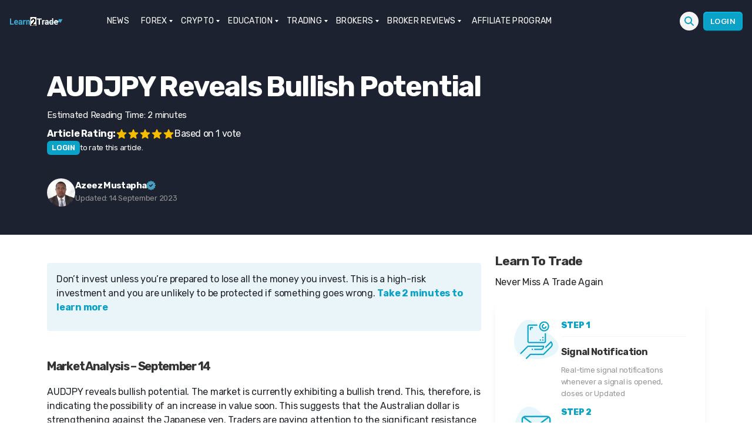

--- FILE ---
content_type: text/html; charset=UTF-8
request_url: https://learn2.trade/audjpy-reveals-bullish-potential
body_size: 33885
content:
<div class="fixed h-1 w-full top-0 left-0 flex z-10">
<div id="reading-progress-bar" class="h-1 bg-blue-400 inline-block"></div>
</div><!DOCTYPE html>
<html class="no-js" lang="en-US">
<head><meta name="google-site-verification" content="lsnOXVSwQj7CJrdW9CWwsoZko_mzcdaNSECrVV6iVzQ" />
<meta name="coinzilla" content="7ab4f18a6cb948d749589eb6f725b474" />
<meta charset="UTF-8"><script>if(navigator.userAgent.match(/MSIE|Internet Explorer/i)||navigator.userAgent.match(/Trident\/7\..*?rv:11/i)){var href=document.location.href;if(!href.match(/[?&]nowprocket/)){if(href.indexOf("?")==-1){if(href.indexOf("#")==-1){document.location.href=href+"?nowprocket=1"}else{document.location.href=href.replace("#","?nowprocket=1#")}}else{if(href.indexOf("#")==-1){document.location.href=href+"&nowprocket=1"}else{document.location.href=href.replace("#","&nowprocket=1#")}}}}</script><script>(()=>{class RocketLazyLoadScripts{constructor(){this.v="2.0.3",this.userEvents=["keydown","keyup","mousedown","mouseup","mousemove","mouseover","mouseenter","mouseout","mouseleave","touchmove","touchstart","touchend","touchcancel","wheel","click","dblclick","input","visibilitychange"],this.attributeEvents=["onblur","onclick","oncontextmenu","ondblclick","onfocus","onmousedown","onmouseenter","onmouseleave","onmousemove","onmouseout","onmouseover","onmouseup","onmousewheel","onscroll","onsubmit"]}async t(){this.i(),this.o(),/iP(ad|hone)/.test(navigator.userAgent)&&this.h(),this.u(),this.l(this),this.m(),this.k(this),this.p(this),this._(),await Promise.all([this.R(),this.L()]),this.lastBreath=Date.now(),this.S(this),this.P(),this.D(),this.O(),this.M(),await this.C(this.delayedScripts.normal),await this.C(this.delayedScripts.defer),await this.C(this.delayedScripts.async),this.F("domReady"),await this.T(),await this.j(),await this.I(),this.F("windowLoad"),await this.A(),window.dispatchEvent(new Event("rocket-allScriptsLoaded")),this.everythingLoaded=!0,this.lastTouchEnd&&await new Promise((t=>setTimeout(t,500-Date.now()+this.lastTouchEnd))),this.H(),this.F("all"),this.U(),this.W()}i(){this.CSPIssue=sessionStorage.getItem("rocketCSPIssue"),document.addEventListener("securitypolicyviolation",(t=>{this.CSPIssue||"script-src-elem"!==t.violatedDirective||"data"!==t.blockedURI||(this.CSPIssue=!0,sessionStorage.setItem("rocketCSPIssue",!0))}),{isRocket:!0})}o(){window.addEventListener("pageshow",(t=>{this.persisted=t.persisted,this.realWindowLoadedFired=!0}),{isRocket:!0}),window.addEventListener("pagehide",(()=>{this.onFirstUserAction=null}),{isRocket:!0})}h(){let t;function e(e){t=e}window.addEventListener("touchstart",e,{isRocket:!0}),window.addEventListener("touchend",(function i(o){Math.abs(o.changedTouches[0].pageX-t.changedTouches[0].pageX)<10&&Math.abs(o.changedTouches[0].pageY-t.changedTouches[0].pageY)<10&&o.timeStamp-t.timeStamp<200&&(o.target.dispatchEvent(new PointerEvent("click",{target:o.target,bubbles:!0,cancelable:!0,detail:1})),event.preventDefault(),window.removeEventListener("touchstart",e,{isRocket:!0}),window.removeEventListener("touchend",i,{isRocket:!0}))}),{isRocket:!0})}q(t){this.userActionTriggered||("mousemove"!==t.type||this.firstMousemoveIgnored?"keyup"===t.type||"mouseover"===t.type||"mouseout"===t.type||(this.userActionTriggered=!0,this.onFirstUserAction&&this.onFirstUserAction()):this.firstMousemoveIgnored=!0),"click"===t.type&&t.preventDefault(),this.savedUserEvents.length>0&&(t.stopPropagation(),t.stopImmediatePropagation()),"touchstart"===this.lastEvent&&"touchend"===t.type&&(this.lastTouchEnd=Date.now()),"click"===t.type&&(this.lastTouchEnd=0),this.lastEvent=t.type,this.savedUserEvents.push(t)}u(){this.savedUserEvents=[],this.userEventHandler=this.q.bind(this),this.userEvents.forEach((t=>window.addEventListener(t,this.userEventHandler,{passive:!1,isRocket:!0})))}U(){this.userEvents.forEach((t=>window.removeEventListener(t,this.userEventHandler,{passive:!1,isRocket:!0}))),this.savedUserEvents.forEach((t=>{t.target.dispatchEvent(new window[t.constructor.name](t.type,t))}))}m(){this.eventsMutationObserver=new MutationObserver((t=>{const e="return false";for(const i of t){if("attributes"===i.type){const t=i.target.getAttribute(i.attributeName);t&&t!==e&&(i.target.setAttribute("data-rocket-"+i.attributeName,t),i.target["rocket"+i.attributeName]=new Function("event",t),i.target.setAttribute(i.attributeName,e))}"childList"===i.type&&i.addedNodes.forEach((t=>{if(t.nodeType===Node.ELEMENT_NODE)for(const i of t.attributes)this.attributeEvents.includes(i.name)&&i.value&&""!==i.value&&(t.setAttribute("data-rocket-"+i.name,i.value),t["rocket"+i.name]=new Function("event",i.value),t.setAttribute(i.name,e))}))}})),this.eventsMutationObserver.observe(document,{subtree:!0,childList:!0,attributeFilter:this.attributeEvents})}H(){this.eventsMutationObserver.disconnect(),this.attributeEvents.forEach((t=>{document.querySelectorAll("[data-rocket-"+t+"]").forEach((e=>{e.setAttribute(t,e.getAttribute("data-rocket-"+t)),e.removeAttribute("data-rocket-"+t)}))}))}k(t){Object.defineProperty(HTMLElement.prototype,"onclick",{get(){return this.rocketonclick||null},set(e){this.rocketonclick=e,this.setAttribute(t.everythingLoaded?"onclick":"data-rocket-onclick","this.rocketonclick(event)")}})}S(t){function e(e,i){let o=e[i];e[i]=null,Object.defineProperty(e,i,{get:()=>o,set(s){t.everythingLoaded?o=s:e["rocket"+i]=o=s}})}e(document,"onreadystatechange"),e(window,"onload"),e(window,"onpageshow");try{Object.defineProperty(document,"readyState",{get:()=>t.rocketReadyState,set(e){t.rocketReadyState=e},configurable:!0}),document.readyState="loading"}catch(t){console.log("WPRocket DJE readyState conflict, bypassing")}}l(t){this.originalAddEventListener=EventTarget.prototype.addEventListener,this.originalRemoveEventListener=EventTarget.prototype.removeEventListener,this.savedEventListeners=[],EventTarget.prototype.addEventListener=function(e,i,o){o&&o.isRocket||!t.B(e,this)&&!t.userEvents.includes(e)||t.B(e,this)&&!t.userActionTriggered||e.startsWith("rocket-")||t.everythingLoaded?t.originalAddEventListener.call(this,e,i,o):t.savedEventListeners.push({target:this,remove:!1,type:e,func:i,options:o})},EventTarget.prototype.removeEventListener=function(e,i,o){o&&o.isRocket||!t.B(e,this)&&!t.userEvents.includes(e)||t.B(e,this)&&!t.userActionTriggered||e.startsWith("rocket-")||t.everythingLoaded?t.originalRemoveEventListener.call(this,e,i,o):t.savedEventListeners.push({target:this,remove:!0,type:e,func:i,options:o})}}F(t){"all"===t&&(EventTarget.prototype.addEventListener=this.originalAddEventListener,EventTarget.prototype.removeEventListener=this.originalRemoveEventListener),this.savedEventListeners=this.savedEventListeners.filter((e=>{let i=e.type,o=e.target||window;return"domReady"===t&&"DOMContentLoaded"!==i&&"readystatechange"!==i||("windowLoad"===t&&"load"!==i&&"readystatechange"!==i&&"pageshow"!==i||(this.B(i,o)&&(i="rocket-"+i),e.remove?o.removeEventListener(i,e.func,e.options):o.addEventListener(i,e.func,e.options),!1))}))}p(t){let e;function i(e){return t.everythingLoaded?e:e.split(" ").map((t=>"load"===t||t.startsWith("load.")?"rocket-jquery-load":t)).join(" ")}function o(o){function s(e){const s=o.fn[e];o.fn[e]=o.fn.init.prototype[e]=function(){return this[0]===window&&t.userActionTriggered&&("string"==typeof arguments[0]||arguments[0]instanceof String?arguments[0]=i(arguments[0]):"object"==typeof arguments[0]&&Object.keys(arguments[0]).forEach((t=>{const e=arguments[0][t];delete arguments[0][t],arguments[0][i(t)]=e}))),s.apply(this,arguments),this}}if(o&&o.fn&&!t.allJQueries.includes(o)){const e={DOMContentLoaded:[],"rocket-DOMContentLoaded":[]};for(const t in e)document.addEventListener(t,(()=>{e[t].forEach((t=>t()))}),{isRocket:!0});o.fn.ready=o.fn.init.prototype.ready=function(i){function s(){parseInt(o.fn.jquery)>2?setTimeout((()=>i.bind(document)(o))):i.bind(document)(o)}return t.realDomReadyFired?!t.userActionTriggered||t.fauxDomReadyFired?s():e["rocket-DOMContentLoaded"].push(s):e.DOMContentLoaded.push(s),o([])},s("on"),s("one"),s("off"),t.allJQueries.push(o)}e=o}t.allJQueries=[],o(window.jQuery),Object.defineProperty(window,"jQuery",{get:()=>e,set(t){o(t)}})}P(){const t=new Map;document.write=document.writeln=function(e){const i=document.currentScript,o=document.createRange(),s=i.parentElement;let n=t.get(i);void 0===n&&(n=i.nextSibling,t.set(i,n));const c=document.createDocumentFragment();o.setStart(c,0),c.appendChild(o.createContextualFragment(e)),s.insertBefore(c,n)}}async R(){return new Promise((t=>{this.userActionTriggered?t():this.onFirstUserAction=t}))}async L(){return new Promise((t=>{document.addEventListener("DOMContentLoaded",(()=>{this.realDomReadyFired=!0,t()}),{isRocket:!0})}))}async I(){return this.realWindowLoadedFired?Promise.resolve():new Promise((t=>{window.addEventListener("load",t,{isRocket:!0})}))}M(){this.pendingScripts=[];this.scriptsMutationObserver=new MutationObserver((t=>{for(const e of t)e.addedNodes.forEach((t=>{"SCRIPT"!==t.tagName||t.noModule||t.isWPRocket||this.pendingScripts.push({script:t,promise:new Promise((e=>{const i=()=>{const i=this.pendingScripts.findIndex((e=>e.script===t));i>=0&&this.pendingScripts.splice(i,1),e()};t.addEventListener("load",i,{isRocket:!0}),t.addEventListener("error",i,{isRocket:!0}),setTimeout(i,1e3)}))})}))})),this.scriptsMutationObserver.observe(document,{childList:!0,subtree:!0})}async j(){await this.J(),this.pendingScripts.length?(await this.pendingScripts[0].promise,await this.j()):this.scriptsMutationObserver.disconnect()}D(){this.delayedScripts={normal:[],async:[],defer:[]},document.querySelectorAll("script[type$=rocketlazyloadscript]").forEach((t=>{t.hasAttribute("data-rocket-src")?t.hasAttribute("async")&&!1!==t.async?this.delayedScripts.async.push(t):t.hasAttribute("defer")&&!1!==t.defer||"module"===t.getAttribute("data-rocket-type")?this.delayedScripts.defer.push(t):this.delayedScripts.normal.push(t):this.delayedScripts.normal.push(t)}))}async _(){await this.L();let t=[];document.querySelectorAll("script[type$=rocketlazyloadscript][data-rocket-src]").forEach((e=>{let i=e.getAttribute("data-rocket-src");if(i&&!i.startsWith("data:")){i.startsWith("//")&&(i=location.protocol+i);try{const o=new URL(i).origin;o!==location.origin&&t.push({src:o,crossOrigin:e.crossOrigin||"module"===e.getAttribute("data-rocket-type")})}catch(t){}}})),t=[...new Map(t.map((t=>[JSON.stringify(t),t]))).values()],this.N(t,"preconnect")}async $(t){if(await this.G(),!0!==t.noModule||!("noModule"in HTMLScriptElement.prototype))return new Promise((e=>{let i;function o(){(i||t).setAttribute("data-rocket-status","executed"),e()}try{if(navigator.userAgent.includes("Firefox/")||""===navigator.vendor||this.CSPIssue)i=document.createElement("script"),[...t.attributes].forEach((t=>{let e=t.nodeName;"type"!==e&&("data-rocket-type"===e&&(e="type"),"data-rocket-src"===e&&(e="src"),i.setAttribute(e,t.nodeValue))})),t.text&&(i.text=t.text),t.nonce&&(i.nonce=t.nonce),i.hasAttribute("src")?(i.addEventListener("load",o,{isRocket:!0}),i.addEventListener("error",(()=>{i.setAttribute("data-rocket-status","failed-network"),e()}),{isRocket:!0}),setTimeout((()=>{i.isConnected||e()}),1)):(i.text=t.text,o()),i.isWPRocket=!0,t.parentNode.replaceChild(i,t);else{const i=t.getAttribute("data-rocket-type"),s=t.getAttribute("data-rocket-src");i?(t.type=i,t.removeAttribute("data-rocket-type")):t.removeAttribute("type"),t.addEventListener("load",o,{isRocket:!0}),t.addEventListener("error",(i=>{this.CSPIssue&&i.target.src.startsWith("data:")?(console.log("WPRocket: CSP fallback activated"),t.removeAttribute("src"),this.$(t).then(e)):(t.setAttribute("data-rocket-status","failed-network"),e())}),{isRocket:!0}),s?(t.fetchPriority="high",t.removeAttribute("data-rocket-src"),t.src=s):t.src="data:text/javascript;base64,"+window.btoa(unescape(encodeURIComponent(t.text)))}}catch(i){t.setAttribute("data-rocket-status","failed-transform"),e()}}));t.setAttribute("data-rocket-status","skipped")}async C(t){const e=t.shift();return e?(e.isConnected&&await this.$(e),this.C(t)):Promise.resolve()}O(){this.N([...this.delayedScripts.normal,...this.delayedScripts.defer,...this.delayedScripts.async],"preload")}N(t,e){this.trash=this.trash||[];let i=!0;var o=document.createDocumentFragment();t.forEach((t=>{const s=t.getAttribute&&t.getAttribute("data-rocket-src")||t.src;if(s&&!s.startsWith("data:")){const n=document.createElement("link");n.href=s,n.rel=e,"preconnect"!==e&&(n.as="script",n.fetchPriority=i?"high":"low"),t.getAttribute&&"module"===t.getAttribute("data-rocket-type")&&(n.crossOrigin=!0),t.crossOrigin&&(n.crossOrigin=t.crossOrigin),t.integrity&&(n.integrity=t.integrity),t.nonce&&(n.nonce=t.nonce),o.appendChild(n),this.trash.push(n),i=!1}})),document.head.appendChild(o)}W(){this.trash.forEach((t=>t.remove()))}async T(){try{document.readyState="interactive"}catch(t){}this.fauxDomReadyFired=!0;try{await this.G(),document.dispatchEvent(new Event("rocket-readystatechange")),await this.G(),document.rocketonreadystatechange&&document.rocketonreadystatechange(),await this.G(),document.dispatchEvent(new Event("rocket-DOMContentLoaded")),await this.G(),window.dispatchEvent(new Event("rocket-DOMContentLoaded"))}catch(t){console.error(t)}}async A(){try{document.readyState="complete"}catch(t){}try{await this.G(),document.dispatchEvent(new Event("rocket-readystatechange")),await this.G(),document.rocketonreadystatechange&&document.rocketonreadystatechange(),await this.G(),window.dispatchEvent(new Event("rocket-load")),await this.G(),window.rocketonload&&window.rocketonload(),await this.G(),this.allJQueries.forEach((t=>t(window).trigger("rocket-jquery-load"))),await this.G();const t=new Event("rocket-pageshow");t.persisted=this.persisted,window.dispatchEvent(t),await this.G(),window.rocketonpageshow&&window.rocketonpageshow({persisted:this.persisted})}catch(t){console.error(t)}}async G(){Date.now()-this.lastBreath>45&&(await this.J(),this.lastBreath=Date.now())}async J(){return document.hidden?new Promise((t=>setTimeout(t))):new Promise((t=>requestAnimationFrame(t)))}B(t,e){return e===document&&"readystatechange"===t||(e===document&&"DOMContentLoaded"===t||(e===window&&"DOMContentLoaded"===t||(e===window&&"load"===t||e===window&&"pageshow"===t)))}static run(){(new RocketLazyLoadScripts).t()}}RocketLazyLoadScripts.run()})();</script>
<script type="rocketlazyloadscript" data-rocket-type="text/javascript">function theChampLoadEvent(e){var t=window.onload;if(typeof window.onload!="function"){window.onload=e}else{window.onload=function(){t();e()}}}</script>
<script type="rocketlazyloadscript" data-rocket-type="text/javascript">var theChampDefaultLang = 'en_US', theChampCloseIconPath = 'https://learn2.trade/wp-content/plugins/super-socializer/images/close.png';</script>
<script type="rocketlazyloadscript">var theChampSiteUrl = 'https://learn2.trade', theChampVerified = 0, theChampEmailPopup = 0, heateorSsMoreSharePopupSearchText = 'Search';</script>
<script type="rocketlazyloadscript">var theChampLoadingImgPath = 'https://learn2.trade/wp-content/plugins/super-socializer/images/ajax_loader.gif'; var theChampAjaxUrl = 'https://learn2.trade/wp-admin/admin-ajax.php'; var theChampRedirectionUrl = 'https://learn2.trade/audjpy-reveals-bullish-potential'; var theChampRegRedirectionUrl = 'https://learn2.trade/audjpy-reveals-bullish-potential'; </script>
<script type="rocketlazyloadscript"> var theChampFBKey = '', theChampSameTabLogin = '1', theChampVerified = 0; var theChampAjaxUrl = 'https://learn2.trade/wp-admin/admin-ajax.php'; var theChampPopupTitle = ''; var theChampEmailPopup = 0; var theChampEmailAjaxUrl = 'https://learn2.trade/wp-admin/admin-ajax.php'; var theChampEmailPopupTitle = ''; var theChampEmailPopupErrorMsg = ''; var theChampEmailPopupUniqueId = ''; var theChampEmailPopupVerifyMessage = ''; var theChampSteamAuthUrl = ""; var theChampCurrentPageUrl = 'https%3A%2F%2Flearn2.trade%2Faudjpy-reveals-bullish-potential';var heateorMSEnabled = 0, theChampTwitterAuthUrl = theChampSiteUrl + "?SuperSocializerAuth=Twitter&super_socializer_redirect_to=" + theChampCurrentPageUrl, theChampLineAuthUrl = theChampSiteUrl + "?SuperSocializerAuth=Line&super_socializer_redirect_to=" + theChampCurrentPageUrl, theChampLiveAuthUrl = theChampSiteUrl + "?SuperSocializerAuth=Live&super_socializer_redirect_to=" + theChampCurrentPageUrl, theChampFacebookAuthUrl = theChampSiteUrl + "?SuperSocializerAuth=Facebook&super_socializer_redirect_to=" + theChampCurrentPageUrl, theChampYahooAuthUrl = theChampSiteUrl + "?SuperSocializerAuth=Yahoo&super_socializer_redirect_to=" + theChampCurrentPageUrl, theChampGoogleAuthUrl = theChampSiteUrl + "?SuperSocializerAuth=Google&super_socializer_redirect_to=" + theChampCurrentPageUrl, theChampYoutubeAuthUrl = theChampSiteUrl + "?SuperSocializerAuth=Youtube&super_socializer_redirect_to=" + theChampCurrentPageUrl, theChampVkontakteAuthUrl = theChampSiteUrl + "?SuperSocializerAuth=Vkontakte&super_socializer_redirect_to=" + theChampCurrentPageUrl, theChampLinkedinAuthUrl = theChampSiteUrl + "?SuperSocializerAuth=Linkedin&super_socializer_redirect_to=" + theChampCurrentPageUrl, theChampInstagramAuthUrl = theChampSiteUrl + "?SuperSocializerAuth=Instagram&super_socializer_redirect_to=" + theChampCurrentPageUrl, theChampWordpressAuthUrl = theChampSiteUrl + "?SuperSocializerAuth=Wordpress&super_socializer_redirect_to=" + theChampCurrentPageUrl, theChampDribbbleAuthUrl = theChampSiteUrl + "?SuperSocializerAuth=Dribbble&super_socializer_redirect_to=" + theChampCurrentPageUrl, theChampGithubAuthUrl = theChampSiteUrl + "?SuperSocializerAuth=Github&super_socializer_redirect_to=" + theChampCurrentPageUrl, theChampSpotifyAuthUrl = theChampSiteUrl + "?SuperSocializerAuth=Spotify&super_socializer_redirect_to=" + theChampCurrentPageUrl, theChampKakaoAuthUrl = theChampSiteUrl + "?SuperSocializerAuth=Kakao&super_socializer_redirect_to=" + theChampCurrentPageUrl, theChampTwitchAuthUrl = theChampSiteUrl + "?SuperSocializerAuth=Twitch&super_socializer_redirect_to=" + theChampCurrentPageUrl, theChampRedditAuthUrl = theChampSiteUrl + "?SuperSocializerAuth=Reddit&super_socializer_redirect_to=" + theChampCurrentPageUrl, theChampDisqusAuthUrl = theChampSiteUrl + "?SuperSocializerAuth=Disqus&super_socializer_redirect_to=" + theChampCurrentPageUrl, theChampDropboxAuthUrl = theChampSiteUrl + "?SuperSocializerAuth=Dropbox&super_socializer_redirect_to=" + theChampCurrentPageUrl, theChampFoursquareAuthUrl = theChampSiteUrl + "?SuperSocializerAuth=Foursquare&super_socializer_redirect_to=" + theChampCurrentPageUrl, theChampAmazonAuthUrl = theChampSiteUrl + "?SuperSocializerAuth=Amazon&super_socializer_redirect_to=" + theChampCurrentPageUrl, theChampStackoverflowAuthUrl = theChampSiteUrl + "?SuperSocializerAuth=Stackoverflow&super_socializer_redirect_to=" + theChampCurrentPageUrl, theChampDiscordAuthUrl = theChampSiteUrl + "?SuperSocializerAuth=Discord&super_socializer_redirect_to=" + theChampCurrentPageUrl, theChampMailruAuthUrl = theChampSiteUrl + "?SuperSocializerAuth=Mailru&super_socializer_redirect_to=" + theChampCurrentPageUrl, theChampYandexAuthUrl = theChampSiteUrl + "?SuperSocializerAuth=Yandex&super_socializer_redirect_to=" + theChampCurrentPageUrl; theChampOdnoklassnikiAuthUrl = theChampSiteUrl + "?SuperSocializerAuth=Odnoklassniki&super_socializer_redirect_to=" + theChampCurrentPageUrl;</script>
<script type="rocketlazyloadscript"> var theChampFBKey = '', theChampFBLang = 'en_US', theChampFbLikeMycred = 0, theChampSsga = 0, theChampCommentNotification = 0, theChampHeateorFcmRecentComments = 0, theChampFbIosLogin = 0; </script>
<script type="rocketlazyloadscript" data-rocket-type="text/javascript">var theChampFBCommentUrl = 'https://learn2.trade/audjpy-reveals-bullish-potential'; var theChampFBCommentColor = ''; var theChampFBCommentNumPosts = ''; var theChampFBCommentWidth = '100%'; var theChampFBCommentOrderby = ''; var theChampCommentingTabs = "wordpress,facebook,disqus", theChampGpCommentsUrl = 'https://learn2.trade/audjpy-reveals-bullish-potential', theChampDisqusShortname = '', theChampScEnabledTabs = 'wordpress,fb', theChampScLabel = 'Leave a reply', theChampScTabLabels = {"wordpress":"Default Comments (0)","fb":"Facebook Comments","disqus":"Disqus Comments"}, theChampGpCommentsWidth = 0, theChampCommentingId = 'respond'</script>
<style>
.the_champ_button_instagram span.the_champ_svg,a.the_champ_instagram span.the_champ_svg{background:radial-gradient(circle at 30% 107%,#fdf497 0,#fdf497 5%,#fd5949 45%,#d6249f 60%,#285aeb 90%)}
.the_champ_horizontal_sharing .the_champ_svg,.heateor_ss_standard_follow_icons_container .the_champ_svg{
color: #fff;
border-width: 0px;
border-style: solid;
border-color: transparent;
}
.the_champ_horizontal_sharing .theChampTCBackground{
color:#666;
}
.the_champ_horizontal_sharing span.the_champ_svg:hover,.heateor_ss_standard_follow_icons_container span.the_champ_svg:hover{
border-color: transparent;
}
.the_champ_vertical_sharing span.the_champ_svg,.heateor_ss_floating_follow_icons_container span.the_champ_svg{
color: #fff;
border-width: 0px;
border-style: solid;
border-color: transparent;
}
.the_champ_vertical_sharing .theChampTCBackground{
color:#666;
}
.the_champ_vertical_sharing span.the_champ_svg:hover,.heateor_ss_floating_follow_icons_container span.the_champ_svg:hover{
border-color: transparent;
}
@media screen and (max-width:783px){.the_champ_vertical_sharing{display:none!important}}div.heateor_ss_mobile_footer{display:none;}@media screen and (max-width:783px){div.the_champ_bottom_sharing div.the_champ_sharing_ul .theChampTCBackground{width:100%!important;background-color:white}div.the_champ_bottom_sharing{width:100%!important;left:0!important;}div.the_champ_bottom_sharing a{width:14.285714285714% !important;margin:0!important;padding:0!important;}div.the_champ_bottom_sharing .the_champ_svg{width:100%!important;}div.the_champ_bottom_sharing div.theChampTotalShareCount{font-size:.7em!important;line-height:28px!important}div.the_champ_bottom_sharing div.theChampTotalShareText{font-size:.5em!important;line-height:0px!important}div.heateor_ss_mobile_footer{display:block;height:40px;}.the_champ_bottom_sharing{padding:0!important;display:block!important;width: auto!important;bottom:-2px!important;top: auto!important;}.the_champ_bottom_sharing .the_champ_square_count{line-height: inherit;}.the_champ_bottom_sharing .theChampSharingArrow{display:none;}.the_champ_bottom_sharing .theChampTCBackground{margin-right: 1.1em !important}}</style>
<meta name='robots' content='index, follow, max-image-preview:large, max-snippet:-1, max-video-preview:-1' />
<style>img:is([sizes="auto" i], [sizes^="auto," i]) { contain-intrinsic-size: 3000px 1500px }</style>
<script data-cfasync="false" data-pagespeed-no-defer>
var gtm4wp_datalayer_name = "dataLayer";
var dataLayer = dataLayer || [];
const gtm4wp_use_sku_instead = false;
const gtm4wp_currency = 'GBP';
const gtm4wp_product_per_impression = 10;
const gtm4wp_clear_ecommerce = false;
const gtm4wp_datalayer_max_timeout = 2000;
</script>
<link rel="alternate" href="https://learn2.trade" hreflang="x-default" />
<title>AUDJPY Reveals Bullish Potential</title>
<meta name="description" content="AUDJPY reveals bullish potential. The market&#039;s trend quickly shifted from bearish to bullish after breaking its structure." />
<link rel="canonical" href="https://learn2.trade/audjpy-reveals-bullish-potential" />
<meta property="og:locale" content="en_US" />
<meta property="og:type" content="article" />
<meta property="og:title" content="AUDJPY Reveals Bullish Potential" />
<meta property="og:description" content="AUDJPY reveals bullish potential. The market&#039;s trend quickly shifted from bearish to bullish after breaking its structure." />
<meta property="og:url" content="https://learn2.trade/audjpy-reveals-bullish-potential" />
<meta property="og:site_name" content="Learn to Trade" />
<meta property="article:published_time" content="2023-09-14T12:30:51+00:00" />
<meta property="article:modified_time" content="2023-09-14T13:51:30+00:00" />
<meta property="og:image" content="https://learn2.trade/wp-content/uploads/2023/09/audjpy-1day-1.png" />
<meta property="og:image:width" content="1195" />
<meta property="og:image:height" content="610" />
<meta property="og:image:type" content="image/png" />
<meta name="author" content="Azeez Mustapha" />
<meta name="twitter:card" content="summary_large_image" />
<meta name="twitter:creator" content="@ituglobal" />
<meta name="twitter:label1" content="Written by" />
<meta name="twitter:data1" content="Azeez Mustapha" />
<meta name="twitter:label2" content="Est. reading time" />
<meta name="twitter:data2" content="2 minutes" />
<script type="application/ld+json" class="yoast-schema-graph">{"@context":"https://schema.org","@graph":[{"@type":"Article","@id":"https://learn2.trade/audjpy-reveals-bullish-potential#article","isPartOf":{"@id":"https://learn2.trade/audjpy-reveals-bullish-potential"},"author":{"name":"Azeez Mustapha","@id":"https://learn2.trade/#/schema/person/15cddc00633c328fd8f5d948a02af468"},"headline":"AUDJPY Reveals Bullish Potential","datePublished":"2023-09-14T12:30:51+00:00","dateModified":"2023-09-14T13:51:30+00:00","mainEntityOfPage":{"@id":"https://learn2.trade/audjpy-reveals-bullish-potential"},"wordCount":230,"commentCount":0,"publisher":{"@id":"https://learn2.trade/#organization"},"image":{"@id":"https://learn2.trade/audjpy-reveals-bullish-potential#primaryimage"},"thumbnailUrl":"https://learn2.trade/wp-content/uploads/2023/09/audjpy-1day-1.png","keywords":["AUDJPY","Crypto","Cryptocurrency","Daily Chart","Forex","Forex Technical Analysis","Market Expectation","News","Price Action","Trading"],"articleSection":["AUD","AUD/JPY","Crypto News","Cryptocurrency","Forex","News","price action","Technical Analysis","Trade Ideas","Trading","Trading Briefs"],"inLanguage":"en-US","potentialAction":[{"@type":"CommentAction","name":"Comment","target":["https://learn2.trade/audjpy-reveals-bullish-potential#respond"]}],"copyrightYear":"2023","copyrightHolder":{"@id":"https://learn2.trade/#organization"}},{"@type":"WebPage","@id":"https://learn2.trade/audjpy-reveals-bullish-potential","url":"https://learn2.trade/audjpy-reveals-bullish-potential","name":"AUDJPY Reveals Bullish Potential","isPartOf":{"@id":"https://learn2.trade/#website"},"primaryImageOfPage":{"@id":"https://learn2.trade/audjpy-reveals-bullish-potential#primaryimage"},"image":{"@id":"https://learn2.trade/audjpy-reveals-bullish-potential#primaryimage"},"thumbnailUrl":"https://learn2.trade/wp-content/uploads/2023/09/audjpy-1day-1.png","datePublished":"2023-09-14T12:30:51+00:00","dateModified":"2023-09-14T13:51:30+00:00","description":"AUDJPY reveals bullish potential. The market's trend quickly shifted from bearish to bullish after breaking its structure.","breadcrumb":{"@id":"https://learn2.trade/audjpy-reveals-bullish-potential#breadcrumb"},"inLanguage":"en-US","potentialAction":[{"@type":"ReadAction","target":["https://learn2.trade/audjpy-reveals-bullish-potential"]}]},{"@type":"ImageObject","inLanguage":"en-US","@id":"https://learn2.trade/audjpy-reveals-bullish-potential#primaryimage","url":"https://learn2.trade/wp-content/uploads/2023/09/audjpy-1day-1.png","contentUrl":"https://learn2.trade/wp-content/uploads/2023/09/audjpy-1day-1.png","width":1195,"height":610,"caption":"AUDJPY Reveals Bullish Potential"},{"@type":"BreadcrumbList","@id":"https://learn2.trade/audjpy-reveals-bullish-potential#breadcrumb","itemListElement":[{"@type":"ListItem","position":1,"name":"Learn to Trade","item":"https://learn2.trade/"},{"@type":"ListItem","position":2,"name":"AUDJPY Reveals Bullish Potential"}]},{"@type":"WebSite","@id":"https://learn2.trade/#website","url":"https://learn2.trade/","name":"Learn to Trade","description":"Learn how to trade Forex, Crypto &amp; Stocks","publisher":{"@id":"https://learn2.trade/#organization"},"potentialAction":[{"@type":"SearchAction","target":{"@type":"EntryPoint","urlTemplate":"https://learn2.trade/?s={search_term_string}"},"query-input":{"@type":"PropertyValueSpecification","valueRequired":true,"valueName":"search_term_string"}}],"inLanguage":"en-US"},{"@type":"Organization","@id":"https://learn2.trade/#organization","name":"Learn to Trade","url":"https://learn2.trade/","logo":{"@type":"ImageObject","inLanguage":"en-US","@id":"https://learn2.trade/#/schema/logo/image/","url":"https://learn2.trade/wp-content/uploads/2020/04/logo-new3.png","contentUrl":"https://learn2.trade/wp-content/uploads/2020/04/logo-new3.png","width":276,"height":44,"caption":"Learn to Trade"},"image":{"@id":"https://learn2.trade/#/schema/logo/image/"},"sameAs":["https://www.instagram.com/learn_2trade/","https://www.youtube.com/c/Learn2Trade"]},{"@type":"Person","@id":"https://learn2.trade/#/schema/person/15cddc00633c328fd8f5d948a02af468","name":"Azeez Mustapha","image":{"@type":"ImageObject","inLanguage":"en-US","@id":"https://learn2.trade/#/schema/person/image/","url":"https://secure.gravatar.com/avatar/b0329e0378338ea7d07ada80da7b017eb4afef27ddde23d9a5b59ecbad20ad1a?s=96&d=mm&r=g","contentUrl":"https://secure.gravatar.com/avatar/b0329e0378338ea7d07ada80da7b017eb4afef27ddde23d9a5b59ecbad20ad1a?s=96&d=mm&r=g","caption":"Azeez Mustapha"},"description":"Azeez Mustapha is a trading professional, currency analyst, signals strategist, and funds manager with over ten years of experience within the financial field. As a blogger and finance author, he helps investors understand complex financial concepts, improve their investing skills, and learn how to manage their money.","sameAs":["https://learn2.trade","https://ng.linkedin.com/in/azeez-mustapha-0825565b","https://x.com/ituglobal"],"url":"https://learn2.trade/author/azeez-mustapha"}]}</script>
<link rel='stylesheet' id='structured-content-frontend-css' href='https://learn2.trade/wp-content/plugins/structured-content/dist/blocks.style.build.css?ver=1.7.0' media='all' />
<link rel='stylesheet' id='wc-blocks-integration-css' href='https://learn2.trade/wp-content/plugins/woocommerce-subscriptions/vendor/woocommerce/subscriptions-core/build/index.css?ver=7.1.1' media='all' />
<style id='classic-theme-styles-inline-css'>
/*! This file is auto-generated */
.wp-block-button__link{color:#fff;background-color:#32373c;border-radius:9999px;box-shadow:none;text-decoration:none;padding:calc(.667em + 2px) calc(1.333em + 2px);font-size:1.125em}.wp-block-file__button{background:#32373c;color:#fff;text-decoration:none}
</style>
<style id='global-styles-inline-css'>
:root{--wp--preset--aspect-ratio--square: 1;--wp--preset--aspect-ratio--4-3: 4/3;--wp--preset--aspect-ratio--3-4: 3/4;--wp--preset--aspect-ratio--3-2: 3/2;--wp--preset--aspect-ratio--2-3: 2/3;--wp--preset--aspect-ratio--16-9: 16/9;--wp--preset--aspect-ratio--9-16: 9/16;--wp--preset--color--black: #000000;--wp--preset--color--cyan-bluish-gray: #abb8c3;--wp--preset--color--white: #ffffff;--wp--preset--color--pale-pink: #f78da7;--wp--preset--color--vivid-red: #cf2e2e;--wp--preset--color--luminous-vivid-orange: #ff6900;--wp--preset--color--luminous-vivid-amber: #fcb900;--wp--preset--color--light-green-cyan: #7bdcb5;--wp--preset--color--vivid-green-cyan: #00d084;--wp--preset--color--pale-cyan-blue: #8ed1fc;--wp--preset--color--vivid-cyan-blue: #0693e3;--wp--preset--color--vivid-purple: #9b51e0;--wp--preset--color--accent: #cd2653;--wp--preset--color--primary: #000000;--wp--preset--color--secondary: #6d6d6d;--wp--preset--color--subtle-background: #dcd7ca;--wp--preset--color--background: #fff;--wp--preset--gradient--vivid-cyan-blue-to-vivid-purple: linear-gradient(135deg,rgba(6,147,227,1) 0%,rgb(155,81,224) 100%);--wp--preset--gradient--light-green-cyan-to-vivid-green-cyan: linear-gradient(135deg,rgb(122,220,180) 0%,rgb(0,208,130) 100%);--wp--preset--gradient--luminous-vivid-amber-to-luminous-vivid-orange: linear-gradient(135deg,rgba(252,185,0,1) 0%,rgba(255,105,0,1) 100%);--wp--preset--gradient--luminous-vivid-orange-to-vivid-red: linear-gradient(135deg,rgba(255,105,0,1) 0%,rgb(207,46,46) 100%);--wp--preset--gradient--very-light-gray-to-cyan-bluish-gray: linear-gradient(135deg,rgb(238,238,238) 0%,rgb(169,184,195) 100%);--wp--preset--gradient--cool-to-warm-spectrum: linear-gradient(135deg,rgb(74,234,220) 0%,rgb(151,120,209) 20%,rgb(207,42,186) 40%,rgb(238,44,130) 60%,rgb(251,105,98) 80%,rgb(254,248,76) 100%);--wp--preset--gradient--blush-light-purple: linear-gradient(135deg,rgb(255,206,236) 0%,rgb(152,150,240) 100%);--wp--preset--gradient--blush-bordeaux: linear-gradient(135deg,rgb(254,205,165) 0%,rgb(254,45,45) 50%,rgb(107,0,62) 100%);--wp--preset--gradient--luminous-dusk: linear-gradient(135deg,rgb(255,203,112) 0%,rgb(199,81,192) 50%,rgb(65,88,208) 100%);--wp--preset--gradient--pale-ocean: linear-gradient(135deg,rgb(255,245,203) 0%,rgb(182,227,212) 50%,rgb(51,167,181) 100%);--wp--preset--gradient--electric-grass: linear-gradient(135deg,rgb(202,248,128) 0%,rgb(113,206,126) 100%);--wp--preset--gradient--midnight: linear-gradient(135deg,rgb(2,3,129) 0%,rgb(40,116,252) 100%);--wp--preset--font-size--small: 18px;--wp--preset--font-size--medium: 20px;--wp--preset--font-size--large: 26.25px;--wp--preset--font-size--x-large: 42px;--wp--preset--font-size--normal: 21px;--wp--preset--font-size--larger: 32px;--wp--preset--spacing--20: 0.44rem;--wp--preset--spacing--30: 0.67rem;--wp--preset--spacing--40: 1rem;--wp--preset--spacing--50: 1.5rem;--wp--preset--spacing--60: 2.25rem;--wp--preset--spacing--70: 3.38rem;--wp--preset--spacing--80: 5.06rem;--wp--preset--shadow--natural: 6px 6px 9px rgba(0, 0, 0, 0.2);--wp--preset--shadow--deep: 12px 12px 50px rgba(0, 0, 0, 0.4);--wp--preset--shadow--sharp: 6px 6px 0px rgba(0, 0, 0, 0.2);--wp--preset--shadow--outlined: 6px 6px 0px -3px rgba(255, 255, 255, 1), 6px 6px rgba(0, 0, 0, 1);--wp--preset--shadow--crisp: 6px 6px 0px rgba(0, 0, 0, 1);}:where(.is-layout-flex){gap: 0.5em;}:where(.is-layout-grid){gap: 0.5em;}body .is-layout-flex{display: flex;}.is-layout-flex{flex-wrap: wrap;align-items: center;}.is-layout-flex > :is(*, div){margin: 0;}body .is-layout-grid{display: grid;}.is-layout-grid > :is(*, div){margin: 0;}:where(.wp-block-columns.is-layout-flex){gap: 2em;}:where(.wp-block-columns.is-layout-grid){gap: 2em;}:where(.wp-block-post-template.is-layout-flex){gap: 1.25em;}:where(.wp-block-post-template.is-layout-grid){gap: 1.25em;}.has-black-color{color: var(--wp--preset--color--black) !important;}.has-cyan-bluish-gray-color{color: var(--wp--preset--color--cyan-bluish-gray) !important;}.has-white-color{color: var(--wp--preset--color--white) !important;}.has-pale-pink-color{color: var(--wp--preset--color--pale-pink) !important;}.has-vivid-red-color{color: var(--wp--preset--color--vivid-red) !important;}.has-luminous-vivid-orange-color{color: var(--wp--preset--color--luminous-vivid-orange) !important;}.has-luminous-vivid-amber-color{color: var(--wp--preset--color--luminous-vivid-amber) !important;}.has-light-green-cyan-color{color: var(--wp--preset--color--light-green-cyan) !important;}.has-vivid-green-cyan-color{color: var(--wp--preset--color--vivid-green-cyan) !important;}.has-pale-cyan-blue-color{color: var(--wp--preset--color--pale-cyan-blue) !important;}.has-vivid-cyan-blue-color{color: var(--wp--preset--color--vivid-cyan-blue) !important;}.has-vivid-purple-color{color: var(--wp--preset--color--vivid-purple) !important;}.has-black-background-color{background-color: var(--wp--preset--color--black) !important;}.has-cyan-bluish-gray-background-color{background-color: var(--wp--preset--color--cyan-bluish-gray) !important;}.has-white-background-color{background-color: var(--wp--preset--color--white) !important;}.has-pale-pink-background-color{background-color: var(--wp--preset--color--pale-pink) !important;}.has-vivid-red-background-color{background-color: var(--wp--preset--color--vivid-red) !important;}.has-luminous-vivid-orange-background-color{background-color: var(--wp--preset--color--luminous-vivid-orange) !important;}.has-luminous-vivid-amber-background-color{background-color: var(--wp--preset--color--luminous-vivid-amber) !important;}.has-light-green-cyan-background-color{background-color: var(--wp--preset--color--light-green-cyan) !important;}.has-vivid-green-cyan-background-color{background-color: var(--wp--preset--color--vivid-green-cyan) !important;}.has-pale-cyan-blue-background-color{background-color: var(--wp--preset--color--pale-cyan-blue) !important;}.has-vivid-cyan-blue-background-color{background-color: var(--wp--preset--color--vivid-cyan-blue) !important;}.has-vivid-purple-background-color{background-color: var(--wp--preset--color--vivid-purple) !important;}.has-black-border-color{border-color: var(--wp--preset--color--black) !important;}.has-cyan-bluish-gray-border-color{border-color: var(--wp--preset--color--cyan-bluish-gray) !important;}.has-white-border-color{border-color: var(--wp--preset--color--white) !important;}.has-pale-pink-border-color{border-color: var(--wp--preset--color--pale-pink) !important;}.has-vivid-red-border-color{border-color: var(--wp--preset--color--vivid-red) !important;}.has-luminous-vivid-orange-border-color{border-color: var(--wp--preset--color--luminous-vivid-orange) !important;}.has-luminous-vivid-amber-border-color{border-color: var(--wp--preset--color--luminous-vivid-amber) !important;}.has-light-green-cyan-border-color{border-color: var(--wp--preset--color--light-green-cyan) !important;}.has-vivid-green-cyan-border-color{border-color: var(--wp--preset--color--vivid-green-cyan) !important;}.has-pale-cyan-blue-border-color{border-color: var(--wp--preset--color--pale-cyan-blue) !important;}.has-vivid-cyan-blue-border-color{border-color: var(--wp--preset--color--vivid-cyan-blue) !important;}.has-vivid-purple-border-color{border-color: var(--wp--preset--color--vivid-purple) !important;}.has-vivid-cyan-blue-to-vivid-purple-gradient-background{background: var(--wp--preset--gradient--vivid-cyan-blue-to-vivid-purple) !important;}.has-light-green-cyan-to-vivid-green-cyan-gradient-background{background: var(--wp--preset--gradient--light-green-cyan-to-vivid-green-cyan) !important;}.has-luminous-vivid-amber-to-luminous-vivid-orange-gradient-background{background: var(--wp--preset--gradient--luminous-vivid-amber-to-luminous-vivid-orange) !important;}.has-luminous-vivid-orange-to-vivid-red-gradient-background{background: var(--wp--preset--gradient--luminous-vivid-orange-to-vivid-red) !important;}.has-very-light-gray-to-cyan-bluish-gray-gradient-background{background: var(--wp--preset--gradient--very-light-gray-to-cyan-bluish-gray) !important;}.has-cool-to-warm-spectrum-gradient-background{background: var(--wp--preset--gradient--cool-to-warm-spectrum) !important;}.has-blush-light-purple-gradient-background{background: var(--wp--preset--gradient--blush-light-purple) !important;}.has-blush-bordeaux-gradient-background{background: var(--wp--preset--gradient--blush-bordeaux) !important;}.has-luminous-dusk-gradient-background{background: var(--wp--preset--gradient--luminous-dusk) !important;}.has-pale-ocean-gradient-background{background: var(--wp--preset--gradient--pale-ocean) !important;}.has-electric-grass-gradient-background{background: var(--wp--preset--gradient--electric-grass) !important;}.has-midnight-gradient-background{background: var(--wp--preset--gradient--midnight) !important;}.has-small-font-size{font-size: var(--wp--preset--font-size--small) !important;}.has-medium-font-size{font-size: var(--wp--preset--font-size--medium) !important;}.has-large-font-size{font-size: var(--wp--preset--font-size--large) !important;}.has-x-large-font-size{font-size: var(--wp--preset--font-size--x-large) !important;}
:where(.wp-block-post-template.is-layout-flex){gap: 1.25em;}:where(.wp-block-post-template.is-layout-grid){gap: 1.25em;}
:where(.wp-block-columns.is-layout-flex){gap: 2em;}:where(.wp-block-columns.is-layout-grid){gap: 2em;}
:root :where(.wp-block-pullquote){font-size: 1.5em;line-height: 1.6;}
</style>
<link rel='stylesheet' id='cookie-notice-front-css' href='https://learn2.trade/wp-content/plugins/cookie-notice/css/front.min.css?ver=2.5.9' media='all' />
<link rel='stylesheet' id='nbcpf-intlTelInput-style-css' href='https://learn2.trade/wp-content/plugins/country-phone-field-contact-form-7/assets/css/intlTelInput.min.css?ver=6.8.3' media='all' />
<link rel='stylesheet' id='nbcpf-countryFlag-style-css' href='https://learn2.trade/wp-content/plugins/country-phone-field-contact-form-7/assets/css/countrySelect.min.css?ver=6.8.3' media='all' />
<link rel='stylesheet' id='omsc-shortcodes-css' href='https://learn2.trade/wp-content/plugins/olevmedia-shortcodes/assets/css/shortcodes.css?ver=6.8.3' media='all' />
<link rel='stylesheet' id='omsc-shortcodes-tablet-css' href='https://learn2.trade/wp-content/plugins/olevmedia-shortcodes/assets/css/shortcodes-tablet.css?ver=6.8.3' media='screen and (min-width: 768px) and (max-width: 959px)' />
<link rel='stylesheet' id='omsc-shortcodes-mobile-css' href='https://learn2.trade/wp-content/plugins/olevmedia-shortcodes/assets/css/shortcodes-mobile.css?ver=6.8.3' media='screen and (max-width: 767px)' />
<link rel='stylesheet' id='calendar_plugin_css-name-css' href='https://learn2.trade/wp-content/plugins/position-size-calculator/main.css?ver=6.8.3' media='all' />
<style id='woocommerce-inline-inline-css'>
.woocommerce form .form-row .required { visibility: visible; }
</style>
<link rel='stylesheet' id='brands-styles-css' href='https://learn2.trade/wp-content/plugins/woocommerce/assets/css/brands.css?ver=10.3.5' media='all' />
<link rel='stylesheet' id='twentytwenty-print-style-css' href='https://learn2.trade/wp-content/themes/twentytwenty/print.css?ver=6.8.3' media='print' />
<link rel='stylesheet' id='the_champ_frontend_css-css' href='https://learn2.trade/wp-content/plugins/super-socializer/css/front.css?ver=7.14.5' media='all' />
<link rel='stylesheet' id='theme-override-css' href='https://learn2.trade/wp-content/plugins/broker-managment/css/broker.css?ver=0.1.0' media='all' />
<link rel='stylesheet' id='parent-style-css' href='https://learn2.trade/wp-content/themes/twentytwenty/style.css?ver=1.0.43' media='all' />
<link rel='stylesheet' id='twentytwenty-style-css' href='https://learn2.trade/wp-content/themes/twentytwenty-child/style.css?ver=6.8.3' media='all' />
<style id='twentytwenty-style-inline-css'>
.color-accent,.color-accent-hover:hover,.color-accent-hover:focus,:root .has-accent-color,.has-drop-cap:not(:focus):first-letter,.wp-block-button.is-style-outline,a { color: #cd2653; }blockquote,.border-color-accent,.border-color-accent-hover:hover,.border-color-accent-hover:focus { border-color: #cd2653; }button,.button,.faux-button,.wp-block-button__link,.wp-block-file .wp-block-file__button,input[type="button"],input[type="reset"],input[type="submit"],.bg-accent,.bg-accent-hover:hover,.bg-accent-hover:focus,:root .has-accent-background-color,.comment-reply-link { background-color: #cd2653; }.fill-children-accent,.fill-children-accent * { fill: #cd2653; }body,.entry-title a,:root .has-primary-color { color: #000000; }:root .has-primary-background-color { background-color: #000000; }cite,figcaption,.wp-caption-text,.post-meta,.entry-content .wp-block-archives li,.entry-content .wp-block-categories li,.entry-content .wp-block-latest-posts li,.wp-block-latest-comments__comment-date,.wp-block-latest-posts__post-date,.wp-block-embed figcaption,.wp-block-image figcaption,.wp-block-pullquote cite,.comment-metadata,.comment-respond .comment-notes,.comment-respond .logged-in-as,.pagination .dots,.entry-content hr:not(.has-background),hr.styled-separator,:root .has-secondary-color { color: #6d6d6d; }:root .has-secondary-background-color { background-color: #6d6d6d; }pre,fieldset,input,textarea,table,table *,hr { border-color: #dcd7ca; }caption,code,code,kbd,samp,.wp-block-table.is-style-stripes tbody tr:nth-child(odd),:root .has-subtle-background-background-color { background-color: #dcd7ca; }.wp-block-table.is-style-stripes { border-bottom-color: #dcd7ca; }.wp-block-latest-posts.is-grid li { border-top-color: #dcd7ca; }:root .has-subtle-background-color { color: #dcd7ca; }body:not(.overlay-header) .primary-menu > li > a,body:not(.overlay-header) .primary-menu > li > .icon,.modal-menu a,.footer-menu a, .footer-widgets a,#site-footer .wp-block-button.is-style-outline,.wp-block-pullquote:before,.singular:not(.overlay-header) .entry-header a,.archive-header a,.header-footer-group .color-accent,.header-footer-group .color-accent-hover:hover { color: #cd2653; }.social-icons a,#site-footer button:not(.toggle),#site-footer .button,#site-footer .faux-button,#site-footer .wp-block-button__link,#site-footer .wp-block-file__button,#site-footer input[type="button"],#site-footer input[type="reset"],#site-footer input[type="submit"] { background-color: #cd2653; }.header-footer-group,body:not(.overlay-header) #site-header .toggle,.menu-modal .toggle { color: #000000; }body:not(.overlay-header) .primary-menu ul { background-color: #000000; }body:not(.overlay-header) .primary-menu > li > ul:after { border-bottom-color: #000000; }body:not(.overlay-header) .primary-menu ul ul:after { border-left-color: #000000; }.site-description,body:not(.overlay-header) .toggle-inner .toggle-text,.widget .post-date,.widget .rss-date,.widget_archive li,.widget_categories li,.widget cite,.widget_pages li,.widget_meta li,.widget_nav_menu li,.powered-by-wordpress,.to-the-top,.singular .entry-header .post-meta,.singular:not(.overlay-header) .entry-header .post-meta a { color: #6d6d6d; }.header-footer-group pre,.header-footer-group fieldset,.header-footer-group input,.header-footer-group textarea,.header-footer-group table,.header-footer-group table *,.footer-nav-widgets-wrapper,#site-footer,.menu-modal nav *,.footer-widgets-outer-wrapper,.footer-top { border-color: #dcd7ca; }.header-footer-group table caption,body:not(.overlay-header) .header-inner .toggle-wrapper::before { background-color: #dcd7ca; }
</style>
<link rel='stylesheet' id='bootstrap-css' href='https://learn2.trade/wp-content/themes/twentytwenty-child/bootstrap/css/bootstrap.min.css?ver=1.0.43' media='all' />
<link rel='stylesheet' id='bootstrap-grid-css' href='https://learn2.trade/wp-content/themes/twentytwenty-child/bootstrap/css/bootstrap-grid.min.css?ver=1.0.43' media='all' />
<link rel='stylesheet' id='bootstrap-reboot-css' href='https://learn2.trade/wp-content/themes/twentytwenty-child/bootstrap/css/bootstrap-reboot.min.css?ver=1.0.43' media='all' />
<link rel='stylesheet' id='l2t-tailwind-css' href='https://learn2.trade/wp-content/themes/twentytwenty-child/dist/output.css?ver=1.0.43' media='all' />
<script type="rocketlazyloadscript" id="cookie-notice-front-js-before">
var cnArgs = {"ajaxUrl":"https:\/\/learn2.trade\/wp-admin\/admin-ajax.php","nonce":"24dfc4efec","hideEffect":"fade","position":"bottom","onScroll":false,"onScrollOffset":100,"onClick":false,"cookieName":"cookie_notice_accepted","cookieTime":2592000,"cookieTimeRejected":2592000,"globalCookie":false,"redirection":false,"cache":true,"revokeCookies":false,"revokeCookiesOpt":"automatic"};
</script>
<script type="rocketlazyloadscript" data-rocket-src="https://learn2.trade/wp-content/plugins/cookie-notice/js/front.min.js?ver=2.5.9" id="cookie-notice-front-js" data-rocket-defer defer></script>
<script type="rocketlazyloadscript" data-rocket-src="https://learn2.trade/wp-includes/js/jquery/jquery.min.js?ver=3.7.1" id="jquery-core-js" data-rocket-defer defer></script>
<script type="rocketlazyloadscript" data-rocket-src="https://learn2.trade/wp-includes/js/jquery/jquery-migrate.min.js?ver=3.4.1" id="jquery-migrate-js" data-rocket-defer defer></script>
<script type="rocketlazyloadscript" data-minify="1" data-rocket-src="https://learn2.trade/wp-content/cache/min/1/tapfiliate.js?ver=1766762650" id="tapfiliate-js-js" data-rocket-defer defer></script>
<script type="rocketlazyloadscript" id="tapfiliate-js-js-after">
(function(t,a,p){t.TapfiliateObject=a;t[a]=t[a]||function(){ (t[a].q=t[a].q||[]).push(arguments)}})(window,'tap');
tap('create', '17644-628462', {integration: 'woocommerce'});
tap('detect');
</script>
<script type="rocketlazyloadscript" data-minify="1" data-rocket-src="https://learn2.trade/wp-content/cache/min/1/wp-content/themes/twentytwenty/assets/js/index.js?ver=1766762650" id="twentytwenty-js-js" async></script>
<script type="rocketlazyloadscript" data-minify="1" data-rocket-src="https://learn2.trade/wp-content/cache/min/1/wp-content/themes/twentytwenty-child/bootstrap/js/bootstrap.js?ver=1766762731" id="bootstrap-js-js" data-rocket-defer defer></script>
<script type="rocketlazyloadscript" data-minify="1" data-rocket-src="https://learn2.trade/wp-content/cache/min/1/wp-content/themes/twentytwenty-child/bootstrap/js/bootstrap.bundle.js?ver=1766762731" id="bootstrap-bundle-js" data-rocket-defer defer></script>
<script type="rocketlazyloadscript" data-rocket-type="text/javascript">
var stm_wpcfto_ajaxurl = 'https://learn2.trade/wp-admin/admin-ajax.php';
</script>
<style>
.vue_is_disabled {
display: none;
}
</style>
<script type="rocketlazyloadscript">
var stm_wpcfto_nonces = {"wpcfto_save_settings":"c589fb1438","get_image_url":"2f338dc37b","wpcfto_upload_file":"9503f061a6","wpcfto_search_posts":"316d9afe88","wpcfto_regenerate_fonts":"d5d3a07ca9","wpcfto_create_term":"e5f9927018"};
</script>
<script data-cfasync="false" data-pagespeed-no-defer>
var dataLayer_content = {"pagePostType":"post","pagePostType2":"single-post","pageCategory":["aud","aud-jpy","crypto-news","cryptocurrency","forex","news","price-action","technical-analysis","trade-ideas","trading","trading-briefs"],"pageAttributes":["audjpy","crypto","cryptocurrency","daily-chart","forex","forex-technical-analysis","market-expectation","news","price-action","trading"],"pagePostAuthor":"Azeez Mustapha"};
dataLayer.push( dataLayer_content );
</script>
<script type="rocketlazyloadscript" data-cfasync="false" data-pagespeed-no-defer>
(function(w,d,s,l,i){w[l]=w[l]||[];w[l].push({'gtm.start':
new Date().getTime(),event:'gtm.js'});var f=d.getElementsByTagName(s)[0],
j=d.createElement(s),dl=l!='dataLayer'?'&l='+l:'';j.async=true;j.src=
'//www.googletagmanager.com/gtm.js?id='+i+dl;f.parentNode.insertBefore(j,f);
})(window,document,'script','dataLayer','GTM-WHR6MGM');
</script>
<script>document.documentElement.className = document.documentElement.className.replace( 'no-js', 'js' );</script>
<noscript><style>.woocommerce-product-gallery{ opacity: 1 !important; }</style></noscript>
<style>.recentcomments a{display:inline !important;padding:0 !important;margin:0 !important;}</style><meta name="onesignal" content="wordpress-plugin"/>
<script type="rocketlazyloadscript">
window.OneSignalDeferred = window.OneSignalDeferred || [];
OneSignalDeferred.push(function(OneSignal) {
var oneSignal_options = {};
window._oneSignalInitOptions = oneSignal_options;
oneSignal_options['serviceWorkerParam'] = { scope: '/' };
oneSignal_options['serviceWorkerPath'] = 'OneSignalSDKWorker.js.php';
OneSignal.Notifications.setDefaultUrl("https://learn2.trade");
oneSignal_options['wordpress'] = true;
oneSignal_options['appId'] = 'cd012bc8-e17c-42b9-a3e3-a0ee3fd07fef';
oneSignal_options['allowLocalhostAsSecureOrigin'] = true;
oneSignal_options['welcomeNotification'] = { };
oneSignal_options['welcomeNotification']['title'] = "";
oneSignal_options['welcomeNotification']['message'] = "";
oneSignal_options['path'] = "https://learn2.trade/wp-content/plugins/onesignal-free-web-push-notifications/sdk_files/";
oneSignal_options['promptOptions'] = { };
OneSignal.init(window._oneSignalInitOptions);
});
function documentInitOneSignal() {
var oneSignal_elements = document.getElementsByClassName("OneSignal-prompt");
var oneSignalLinkClickHandler = function(event) { OneSignal.Notifications.requestPermission(); event.preventDefault(); };for(var i = 0; i < oneSignal_elements.length; i++)
oneSignal_elements[i].addEventListener('click', oneSignalLinkClickHandler, false);
}
if (document.readyState === 'complete') {
documentInitOneSignal();
}
else {
window.addEventListener("load", function(event){
documentInitOneSignal();
});
}
</script>
<meta name="generator" content="Powered by WPBakery Page Builder - drag and drop page builder for WordPress."/>
<style id="custom-background-css">
body.custom-background { background-color: #fff; }
</style>
<link rel="icon" href="https://learn2.trade/wp-content/uploads/2022/06/cropped-telegram-top-img-1-32x32.png" sizes="32x32" />
<link rel="icon" href="https://learn2.trade/wp-content/uploads/2022/06/cropped-telegram-top-img-1-192x192.png" sizes="192x192" />
<link rel="apple-touch-icon" href="https://learn2.trade/wp-content/uploads/2022/06/cropped-telegram-top-img-1-180x180.png" />
<meta name="msapplication-TileImage" content="https://learn2.trade/wp-content/uploads/2022/06/cropped-telegram-top-img-1-270x270.png" />
<style id="wp-custom-css">
.hero-section .content {
z-index: 10 !important;
}
body.page-template-black-friday-2021 section.fs-bnr-sec {
overflow-y: hidden;
}
@media (max-width: 767px) {
.reviews-outer strong {
color: #000;
}
}
@media only screen and (max-width: 479px) {
.fs-premium-plan-box {
width:100% !important;
}
}
.skip-link.screen-reader-text {
position: absolute;
height: 0;
width: 0;
visibility: hidden;
font-size: 0;
pointer-events: none;
}
.page-template-forex-signal-new .professional-traders-con.telegram-con {
display: none !important;
}
.page-template-forex-accounts .fs-premium-plan-box:not(.fs-most-popular-plan) .fs-most-popular-tag {
display: none
}
.col-span-10 {
grid-column: span 10 / span 10;
}
@media only screen and (min-width: 768px) {
.md\:col-span-2 {
grid-column: span 2 / span 2;
}
}
[aria-modal="true"] .text-center.sm\:items-center {
align-items: center;
}
</style>
<noscript><style> .wpb_animate_when_almost_visible { opacity: 1; }</style></noscript><noscript><style id="rocket-lazyload-nojs-css">.rll-youtube-player, [data-lazy-src]{display:none !important;}</style></noscript>
<meta name="viewport" content="width=device-width, initial-scale=1.0">
<meta name="google-site-verification" content="ci-dgPG9rf2CqpL3p0GJIpVYeh6l92YkoPFC3k6JtwQ" />
<link rel="profile" href="https://gmpg.org/xfn/11">
<meta name="generator" content="WP Rocket 3.19.1.2" data-wpr-features="wpr_delay_js wpr_defer_js wpr_minify_js wpr_lazyload_images wpr_lazyload_iframes wpr_image_dimensions wpr_preload_links wpr_desktop" /></head>
<body class="wp-singular post-template-default single single-post postid-167828 single-format-standard custom-background wp-custom-logo wp-embed-responsive wp-theme-twentytwenty wp-child-theme-twentytwenty-child legacy-templates theme-twentytwenty cookies-not-set woocommerce-no-js singular enable-search-modal has-post-thumbnail has-single-pagination showing-comments show-avatars footer-top-visible wpb-js-composer js-comp-ver-6.7.0 vc_responsive">
<div class="relative z-20 hidden rc-dialog" aria-labelledby="modal-title" role="dialog" aria-modal="true">
<div class="fixed inset-0 bg-gray-500 bg-opacity-75 transition-opacity" aria-hidden="true"></div>
<div class="fixed inset-0 z-10 w-screen overflow-y-auto">
<div class="flex min-h-full items-end justify-center p-4 text-center sm:items-center sm:p-0">
<div class="relative transform overflow-hidden rounded-lg bg-white px-4 pb-4 pt-5 text-left shadow-xl transition-all sm:my-8 sm:w-full sm:max-w-sm sm:p-6">
<div>
<div class="mt-3 text-center sm:mt-5">
<button type="button" class="absolute top-3 right-3 rounded-md bg-white text-gray-400 hover:text-blue-500 focus:outline-none focus:ring-2 focus:ring-indigo-500 focus:ring-offset-2 rc-dialog-close">
<span class="sr-only">Close</span>
<svg class="h-6 w-6" fill="none" viewBox="0 0 24 24" stroke-width="1.5" stroke="currentColor" aria-hidden="true" data-slot="icon">
<path stroke-linecap="round" stroke-linejoin="round" d="M6 18 18 6M6 6l12 12"></path>
</svg>
</button>
<h3 class="text-base font-semibold text-gray-900" id="modal-title">Dont miss coupon code: <span class="text-blue-400">friday50</span></h3>
<div class="mt-2 text-sm grid gap-2">
<div>
Discount: <span class="text-blue-400">50%
</span>
</div>
<div>
Valid until: <span class="text-blue-400">2025-12-01</span>
</div>
<div>
Applicable products:<span class="text-blue-400"> Discount applicable to all products.</span></div>
</div>
</div>
</div>
<div class="mt-5 sm:mt-6 flex items-center justify-center">
<button type="button" class="bg-blue-400 hover:bg-blue-500 flex gap-2 text-center transition shadow-button rounded-md font-semibold uppercase text-sm text-white py-3 px-6 rc-copy-to-clipboard items-center" data-to-copy="friday50">
<span class="rc-copy-to-clipboard-text">Copy code to clipboard</span>
<svg class="w-4 h-4" xmlns="http://www.w3.org/2000/svg" viewBox="0 0 448 512">
<path fill="#fff" d="M384 336l-192 0c-8.8 0-16-7.2-16-16l0-256c0-8.8 7.2-16 16-16l140.1 0L400 115.9 400 320c0 8.8-7.2 16-16 16zM192 384l192 0c35.3 0 64-28.7 64-64l0-204.1c0-12.7-5.1-24.9-14.1-33.9L366.1 14.1c-9-9-21.2-14.1-33.9-14.1L192 0c-35.3 0-64 28.7-64 64l0 256c0 35.3 28.7 64 64 64zM64 128c-35.3 0-64 28.7-64 64L0 448c0 35.3 28.7 64 64 64l192 0c35.3 0 64-28.7 64-64l0-32-48 0 0 32c0 8.8-7.2 16-16 16L64 464c-8.8 0-16-7.2-16-16l0-256c0-8.8 7.2-16 16-16l32 0 0-48-32 0z" />
</svg>
</button>
</div>
</div>
</div>
</div>
</div>
<div class="mobile-nav-element w-full h-full top-0 left-0 bg-black bg-opacity-50 hidden"></div>
<header class="bg-blue-900">
<div class="flex lg:max-w-[1280px] mx-auto justify-between items-center py-3 xl:py-0 px-4">
<div class="flex items-center">
<a href="#" class="block xl:hidden mr-4 btn-hamburger-menu">
<img src="data:image/svg+xml,%3Csvg%20xmlns='http://www.w3.org/2000/svg'%20viewBox='0%200%2016%2012'%3E%3C/svg%3E" width="16" height="12" alt="Mobile Menu" data-lazy-src="https://learn2.trade/wp-content/themes/twentytwenty-child/src/images/hamburger-menu.svg" /><noscript><img src="https://learn2.trade/wp-content/themes/twentytwenty-child/src/images/hamburger-menu.svg" width="16" height="12" alt="Mobile Menu" /></noscript>
</a>
<a href="/" title="Home">
<img src="data:image/svg+xml,%3Csvg%20xmlns='http://www.w3.org/2000/svg'%20viewBox='0%200%20125%2020'%3E%3C/svg%3E" width="125" height="20" alt="Learn 2 Trade" data-lazy-src="https://learn2.trade/wp-content/themes/twentytwenty-child/src/images/learn2trade-light-logo.svg" /><noscript><img src="https://learn2.trade/wp-content/themes/twentytwenty-child/src/images/learn2trade-light-logo.svg" width="125" height="20" alt="Learn 2 Trade" /></noscript>
</a>
</div>
<nav class="mobile-nav-element">
<a href="#" class="absolute bg-blue-600 h-10 w-10 flex xl:hidden justify-center items-center -right-9 -mt-10 btn-close-menu">
<img src="data:image/svg+xml,%3Csvg%20xmlns='http://www.w3.org/2000/svg'%20viewBox='0%200%2014%2014'%3E%3C/svg%3E" width="14" height="14" alt="Close" data-lazy-src="https://learn2.trade/wp-content/themes/twentytwenty-child/src/images/close-button-icon.svg" /><noscript><img src="https://learn2.trade/wp-content/themes/twentytwenty-child/src/images/close-button-icon.svg" width="14" height="14" alt="Close" /></noscript>
</a>
<ul id="menu-become-a-better-trader" class="menu"><li id="menu-item-43" class="menu-item menu-item-type-custom menu-item-object-custom menu-item-43"><a href="https://learn2.trade/forex-news">News</a></li>
<li id="menu-item-44" class="menu-item menu-item-type-custom menu-item-object-custom menu-item-has-children group menu-item-44"><a href="https://learn2.trade/forex-copytrading-l2t-indicator">Forex</a>
<div class="sub-menu xl:group-hover:flex"><p class="hidden xl:block xl:basis-[117px] xl:mr-14 capitalize text-h6 leading-7 font-semibold text-white">Forex</p><ul>
<li id="menu-item-207681" class="menu-item menu-item-type-post_type menu-item-object-page menu-item-207681"><a href="https://learn2.trade/forex-copytrading-l2t-indicator">Forex Copytrading: L2T Indicator</a></li>
<li id="menu-item-14658" class="menu-item menu-item-type-custom menu-item-object-custom menu-item-14658"><a href="https://learn2.trade/forex-signals">Forex Signals</a></li>
<li id="menu-item-19212" class="menu-item menu-item-type-post_type menu-item-object-page menu-item-19212"><a href="https://learn2.trade/forex-trading-pdf">Forex Trading PDF</a></li>
<li id="menu-item-195317" class="menu-item menu-item-type-post_type menu-item-object-page menu-item-195317"><a href="https://learn2.trade/learn2-trade-and-algobot-announce-strategic-partnership">Learn2.Trade and AlgoBot Announce Strategic Partnership</a></li>
<li id="menu-item-14684" class="menu-item menu-item-type-custom menu-item-object-custom menu-item-14684"><a href="https://learn2.trade/forex-brokers">Forex Brokers</a></li>
<li id="menu-item-39222" class="menu-item menu-item-type-post_type menu-item-object-page menu-item-39222"><a href="https://learn2.trade/funded-forex-accounts">Funded Forex Accounts</a></li>
<li id="menu-item-111535" class="menu-item menu-item-type-post_type menu-item-object-page menu-item-111535"><a href="https://learn2.trade/how-to-trade-forex-successfully">How to Trade Forex</a></li>
<li id="menu-item-31907" class="menu-item menu-item-type-post_type menu-item-object-page menu-item-31907"><a href="https://learn2.trade/forex-signals-telegram">Free Forex Signals Telegram Groups</a></li>
<li id="menu-item-111531" class="menu-item menu-item-type-post_type menu-item-object-page menu-item-111531"><a href="https://learn2.trade/forex-secrets">Top 7 Forex Secrets</a></li>
<li id="menu-item-111533" class="menu-item menu-item-type-post_type menu-item-object-page menu-item-111533"><a href="https://learn2.trade/best-forex-demo-trading-platforms">Forex Demo Trading Platforms</a></li>
<li id="menu-item-14640" class="menu-item menu-item-type-custom menu-item-object-custom menu-item-14640"><a href="https://learn2.trade/forex-trading">Forex Trading</a></li>
<li id="menu-item-20033" class="menu-item menu-item-type-post_type menu-item-object-page menu-item-20033"><a href="https://learn2.trade/forex-trading-tips">Forex Trading Tips</a></li>
<li id="menu-item-111536" class="menu-item menu-item-type-post_type menu-item-object-page menu-item-111536"><a href="https://learn2.trade/best-forex-trading-system">Forex Trading System</a></li>
<li id="menu-item-48287" class="menu-item menu-item-type-post_type menu-item-object-page menu-item-48287"><a href="https://learn2.trade/best-forex-trading-platforms">Best Forex Trading Platforms</a></li>
<li id="menu-item-36701" class="menu-item menu-item-type-post_type menu-item-object-page menu-item-36701"><a href="https://learn2.trade/best-forex-indicators">Best Forex Indicators</a></li>
<li id="menu-item-19550" class="menu-item menu-item-type-post_type menu-item-object-page menu-item-19550"><a href="https://learn2.trade/best-forex-demo-account">Forex Demo Account</a></li>
<li id="menu-item-14687" class="menu-item menu-item-type-custom menu-item-object-custom menu-item-14687"><a href="https://learn2.trade/forex-brokersforex-bonus">Forex Bonus</a></li>
<li id="menu-item-111532" class="menu-item menu-item-type-post_type menu-item-object-page menu-item-111532"><a href="https://learn2.trade/best-forex-simulator">Best Forex Simulator</a></li>
<li id="menu-item-111534" class="menu-item menu-item-type-post_type menu-item-object-page menu-item-111534"><a href="https://learn2.trade/how-to-start-forex-trading">How to Start Forex Trading</a></li>
<li id="menu-item-26522" class="menu-item menu-item-type-post_type menu-item-object-page menu-item-26522"><a href="https://learn2.trade/forex-hedging">Forex Hedging</a></li>
<li id="menu-item-23817" class="menu-item menu-item-type-post_type menu-item-object-page menu-item-23817"><a href="https://learn2.trade/forex-brokers/mini-micro">Mini &#038; Micro Accounts</a></li>
<li id="menu-item-22415" class="menu-item menu-item-type-post_type menu-item-object-page menu-item-22415"><a href="https://learn2.trade/forex-robots">Forex Robots</a></li>
<li id="menu-item-23812" class="menu-item menu-item-type-post_type menu-item-object-page menu-item-23812"><a href="https://learn2.trade/best-forex-ea">Best Forex EAs</a></li>
<li id="menu-item-24548" class="menu-item menu-item-type-post_type menu-item-object-page menu-item-24548"><a href="https://learn2.trade/managed-pamm-accounts">Managed PAMM Accounts</a></li>
</ul></div>
</li>
<li id="menu-item-45" class="menu-item menu-item-type-custom menu-item-object-custom menu-item-has-children group menu-item-45"><a href="https://learn2.trade/crypto-signals">Crypto</a>
<div class="sub-menu xl:group-hover:flex"><p class="hidden xl:block xl:basis-[117px] xl:mr-14 capitalize text-h6 leading-7 font-semibold text-white">Crypto</p><ul>
<li id="menu-item-198454" class="menu-item menu-item-type-post_type menu-item-object-page menu-item-198454"><a href="https://learn2.trade/crypto-signals">Crypto Signals</a></li>
<li id="menu-item-143870" class="menu-item menu-item-type-post_type menu-item-object-page menu-item-143870"><a href="https://learn2.trade/crypto-trading-bot">Crypto Trading Bot</a></li>
<li id="menu-item-31912" class="menu-item menu-item-type-post_type menu-item-object-page menu-item-31912"><a href="https://learn2.trade/crypto-signals-telegram">Best Free Crypto Signals Telegram Groups</a></li>
<li id="menu-item-141589" class="menu-item menu-item-type-post_type menu-item-object-page menu-item-141589"><a href="https://learn2.trade/best-crypto-trading-bots">Best Crypto Trading Bots for 2025</a></li>
<li id="menu-item-116301" class="menu-item menu-item-type-post_type menu-item-object-post menu-item-116301"><a href="https://learn2.trade/battle-infinity">Battle Infinity</a></li>
<li id="menu-item-45492" class="menu-item menu-item-type-post_type menu-item-object-page menu-item-45492"><a href="https://learn2.trade/how-to-trade-crypto">Learn How to Trade Crypto</a></li>
<li id="menu-item-46413" class="menu-item menu-item-type-post_type menu-item-object-page menu-item-46413"><a href="https://learn2.trade/how-to-trade-bitcoin">Learn How to Trade Bitcoin</a></li>
<li id="menu-item-14641" class="menu-item menu-item-type-custom menu-item-object-custom menu-item-14641"><a href="https://learn2.trade/bitcoin-trading">Bitcoin Trading</a></li>
<li id="menu-item-19097" class="menu-item menu-item-type-post_type menu-item-object-page menu-item-19097"><a href="https://learn2.trade/cryptocurrency-trading">Best Crypto Trading Platforms</a></li>
<li id="menu-item-15834" class="menu-item menu-item-type-post_type menu-item-object-page menu-item-15834"><a href="https://learn2.trade/ethereum-trading">Ethereum Trading</a></li>
<li id="menu-item-111389" class="menu-item menu-item-type-post_type menu-item-object-page menu-item-111389"><a href="https://learn2.trade/how-to-buy-cardano">How to Buy Cardano</a></li>
<li id="menu-item-111394" class="menu-item menu-item-type-post_type menu-item-object-page menu-item-111394"><a href="https://learn2.trade/how-to-buy-tron">How to Buy Tron</a></li>
<li id="menu-item-111397" class="menu-item menu-item-type-post_type menu-item-object-page menu-item-111397"><a href="https://learn2.trade/how-to-buy-eos">How to Buy EOS</a></li>
<li id="menu-item-111395" class="menu-item menu-item-type-post_type menu-item-object-page menu-item-111395"><a href="https://learn2.trade/how-to-buy-zcash">How to Buy Zcash</a></li>
<li id="menu-item-111398" class="menu-item menu-item-type-post_type menu-item-object-page menu-item-111398"><a href="https://learn2.trade/how-to-buy-neo">How to Buy Neo</a></li>
<li id="menu-item-111399" class="menu-item menu-item-type-post_type menu-item-object-page menu-item-111399"><a href="https://learn2.trade/how-to-buy-dash">How to Buy Dash</a></li>
<li id="menu-item-51676" class="menu-item menu-item-type-post_type menu-item-object-page menu-item-51676"><a href="https://learn2.trade/how-to-buy-ethereum">How to Buy Ethereum</a></li>
<li id="menu-item-111511" class="menu-item menu-item-type-post_type menu-item-object-page menu-item-111511"><a href="https://learn2.trade/how-to-buy-xrp">How to Buy XRP</a></li>
<li id="menu-item-111510" class="menu-item menu-item-type-post_type menu-item-object-page menu-item-111510"><a href="https://learn2.trade/how-to-buy-litecoin">How to Buy Litecoin</a></li>
<li id="menu-item-111392" class="menu-item menu-item-type-post_type menu-item-object-page menu-item-111392"><a href="https://learn2.trade/how-to-buy-binance-coin">How to Buy Binance Coin</a></li>
<li id="menu-item-16515" class="menu-item menu-item-type-post_type menu-item-object-page menu-item-16515"><a href="https://learn2.trade/bitcoin-cloud-mining">Bitcoin Cloud Mining</a></li>
<li id="menu-item-77079" class="menu-item menu-item-type-post_type menu-item-object-page menu-item-77079"><a href="https://learn2.trade/best-crypto-staking-sites">Crypto Staking Sites</a></li>
<li id="menu-item-46780" class="menu-item menu-item-type-post_type menu-item-object-page menu-item-46780"><a href="https://learn2.trade/stock-signals">Best Stock Signals</a></li>
<li id="menu-item-77078" class="menu-item menu-item-type-post_type menu-item-object-page menu-item-77078"><a href="https://learn2.trade/best-cryptocurrency-wallet">Best Cryptocurrency Wallets</a></li>
</ul></div>
</li>
<li id="menu-item-14546" class="menu-item menu-item-type-custom menu-item-object-custom menu-item-has-children group menu-item-14546"><a href="https://learn2.trade/course">Education</a>
<div class="sub-menu xl:group-hover:flex"><p class="hidden xl:block xl:basis-[117px] xl:mr-14 capitalize text-h6 leading-7 font-semibold text-white">Education</p><ul>
<li id="menu-item-19073" class="menu-item menu-item-type-custom menu-item-object-custom menu-item-19073"><a href="https://learn2.trade/course">Forex Course</a></li>
<li id="menu-item-18317" class="menu-item menu-item-type-post_type menu-item-object-page menu-item-18317"><a href="https://learn2.trade/learn-how-to-trade-forex-like-a-pro-full-2021-guide">Learn to Trade Forex</a></li>
<li id="menu-item-30345" class="menu-item menu-item-type-post_type menu-item-object-page menu-item-30345"><a href="https://learn2.trade/forex-market">What is the Forex Market</a></li>
<li id="menu-item-18671" class="menu-item menu-item-type-post_type menu-item-object-page menu-item-18671"><a href="https://learn2.trade/share-trading">Learn to Trade Stocks</a></li>
<li id="menu-item-18683" class="menu-item menu-item-type-post_type menu-item-object-page menu-item-18683"><a href="https://learn2.trade/learn-day-trading">Learn to Day Trade</a></li>
<li id="menu-item-20130" class="menu-item menu-item-type-post_type menu-item-object-page menu-item-20130"><a href="https://learn2.trade/day-trading-strategies">Day Trading Strategies</a></li>
<li id="menu-item-18858" class="menu-item menu-item-type-post_type menu-item-object-page menu-item-18858"><a href="https://learn2.trade/price-action-trading">Learn Price Action Trading</a></li>
<li id="menu-item-20728" class="menu-item menu-item-type-post_type menu-item-object-page menu-item-20728"><a href="https://learn2.trade/forex-pips">What are Forex Pips</a></li>
<li id="menu-item-18961" class="menu-item menu-item-type-post_type menu-item-object-page menu-item-18961"><a href="https://learn2.trade/swing-trading">Learn to Swing Trade</a></li>
<li id="menu-item-14659" class="menu-item menu-item-type-custom menu-item-object-custom menu-item-14659"><a href="https://learn2.trade/leverage-trading">How to Use Leverage</a></li>
<li id="menu-item-15928" class="menu-item menu-item-type-post_type menu-item-object-page menu-item-15928"><a href="https://learn2.trade/forex-spreads">How to Manage Your Spread</a></li>
<li id="menu-item-14670" class="menu-item menu-item-type-custom menu-item-object-custom menu-item-14670"><a href="https://learn2.trade/ar/articles/spotting-and-utilising-cryptocurrency-signalscalping-trading">How to Scalp Trade</a></li>
<li id="menu-item-30343" class="menu-item menu-item-type-post_type menu-item-object-page menu-item-30343"><a href="https://learn2.trade/how-to-short-stocks">How to Short Stocks</a></li>
<li id="menu-item-16395" class="menu-item menu-item-type-post_type menu-item-object-page menu-item-16395"><a href="https://learn2.trade/learn-2-trade-2021-guide-on-margin-trading">How to Use Margin When Trading</a></li>
<li id="menu-item-49382" class="menu-item menu-item-type-post_type menu-item-object-page menu-item-49382"><a href="https://learn2.trade/forex-market-hours">Forex Market Hours</a></li>
</ul></div>
</li>
<li id="menu-item-14547" class="menu-item menu-item-type-custom menu-item-object-custom menu-item-has-children group menu-item-14547"><a href="#">Trading</a>
<div class="sub-menu xl:group-hover:flex"><p class="hidden xl:block xl:basis-[117px] xl:mr-14 capitalize text-h6 leading-7 font-semibold text-white">Trading</p><ul>
<li id="menu-item-43862" class="menu-item menu-item-type-post_type menu-item-object-page menu-item-43862"><a href="https://learn2.trade/best-trading-platforms">Best Trading Platforms</a></li>
<li id="menu-item-111497" class="menu-item menu-item-type-post_type menu-item-object-page menu-item-111497"><a href="https://learn2.trade/polkadot-trading-signals">Polkadot Trading Signals</a></li>
<li id="menu-item-111500" class="menu-item menu-item-type-post_type menu-item-object-page menu-item-111500"><a href="https://learn2.trade/cardano-trading-signals">Cardano Trading Signals</a></li>
<li id="menu-item-111501" class="menu-item menu-item-type-post_type menu-item-object-page menu-item-111501"><a href="https://learn2.trade/binance-coin-trading-signals">Binance Coin Trading Signals</a></li>
<li id="menu-item-111498" class="menu-item menu-item-type-post_type menu-item-object-page menu-item-111498"><a href="https://learn2.trade/chainlink-trading-signals">Chainlink Trading Signals</a></li>
<li id="menu-item-111505" class="menu-item menu-item-type-post_type menu-item-object-page menu-item-111505"><a href="https://learn2.trade/litecoin-trading-signals">Litecoin Trading Signals</a></li>
<li id="menu-item-111411" class="menu-item menu-item-type-post_type menu-item-object-page menu-item-111411"><a href="https://learn2.trade/bitcoin-trading-signals">Bitcoin Trading Signals</a></li>
<li id="menu-item-111503" class="menu-item menu-item-type-post_type menu-item-object-page menu-item-111503"><a href="https://learn2.trade/bitcoin-cash-trading-signals">Bitcoin Cash Trading Signals</a></li>
<li id="menu-item-111499" class="menu-item menu-item-type-post_type menu-item-object-page menu-item-111499"><a href="https://learn2.trade/xrp-trading-signals">XRP Trading Signals</a></li>
<li id="menu-item-111502" class="menu-item menu-item-type-post_type menu-item-object-page menu-item-111502"><a href="https://learn2.trade/stellar-trading-signals">Stellar Trading Signals</a></li>
<li id="menu-item-111504" class="menu-item menu-item-type-post_type menu-item-object-page menu-item-111504"><a href="https://learn2.trade/ethereum-trading-signals">Ethereum Trading Signals</a></li>
<li id="menu-item-26780" class="menu-item menu-item-type-post_type menu-item-object-page menu-item-26780"><a href="https://learn2.trade/archive-copy-us-at-etoro">eToro Copy Trading</a></li>
<li id="menu-item-14639" class="menu-item menu-item-type-custom menu-item-object-custom menu-item-14639"><a href="https://learn2.trade/nas100_maintains_steady_bullish_trajectoryfd-trading">CFD Trading</a></li>
<li id="menu-item-14665" class="menu-item menu-item-type-custom menu-item-object-custom menu-item-14665"><a href="https://learn2.trade/best-trading-platform">Trading Platforms</a></li>
<li id="menu-item-18974" class="menu-item menu-item-type-post_type menu-item-object-page menu-item-18974"><a href="https://learn2.trade/best-forex-trading-apps">Best Forex Trading Apps</a></li>
<li id="menu-item-14666" class="menu-item menu-item-type-custom menu-item-object-custom menu-item-14666"><a href="https://learn2.trade/trading-apps">Trading Apps</a></li>
<li id="menu-item-15209" class="menu-item menu-item-type-post_type menu-item-object-page menu-item-15209"><a href="https://learn2.trade/algorithmic-trading">Algorithmic Trading</a></li>
<li id="menu-item-14668" class="menu-item menu-item-type-custom menu-item-object-custom menu-item-14668"><a href="https://learn2.trade/ai-trading">AI Trading</a></li>
<li id="menu-item-14669" class="menu-item menu-item-type-custom menu-item-object-custom menu-item-14669"><a href="https://learn2.trade/uk-trading-accounts">UK Trading Accounts</a></li>
<li id="menu-item-15047" class="menu-item menu-item-type-post_type menu-item-object-page menu-item-15047"><a href="https://learn2.trade/stock-trading">Stock Trading</a></li>
<li id="menu-item-15973" class="menu-item menu-item-type-post_type menu-item-object-page menu-item-15973"><a href="https://learn2.trade/auto-trading">Auto Trading</a></li>
<li id="menu-item-15495" class="menu-item menu-item-type-post_type menu-item-object-page menu-item-15495"><a href="https://learn2.trade/index-trading">Index Trading</a></li>
<li id="menu-item-14697" class="menu-item menu-item-type-custom menu-item-object-custom menu-item-14697"><a href="https://learn2.trade/options-brokers">Options Brokers</a></li>
<li id="menu-item-14672" class="menu-hide-li menu-item menu-item-type-custom menu-item-object-custom menu-item-14672"><a href="https://learn2.trade/ar//ticles/spotting-and-utilising-cryptocurrency-signalspread-betting">Spread Betting</a></li>
<li id="menu-item-15212" class="menu-item menu-item-type-post_type menu-item-object-page menu-item-15212"><a href="https://learn2.trade/options-trading">Options Trading</a></li>
<li id="menu-item-15526" class="menu-item menu-item-type-post_type menu-item-object-page menu-item-15526"><a href="https://learn2.trade/social-trading">Social Trading</a></li>
<li id="menu-item-15049" class="menu-item menu-item-type-post_type menu-item-object-page menu-item-15049"><a href="https://learn2.trade/day-trading">Day Trading</a></li>
<li id="menu-item-16706" class="menu-item menu-item-type-post_type menu-item-object-page menu-item-16706"><a href="https://learn2.trade/learn-2-trade-guide-on-paper-trading">Paper Trading</a></li>
<li id="menu-item-19163" class="menu-item menu-item-type-post_type menu-item-object-page menu-item-19163"><a href="https://learn2.trade/price-action-trading-pdf">Price Action Trading PDF</a></li>
<li id="menu-item-17658" class="menu-item menu-item-type-post_type menu-item-object-page menu-item-17658"><a href="https://learn2.trade/penny-stock-trading">Penny Stock Trading</a></li>
<li id="menu-item-19420" class="menu-item menu-item-type-post_type menu-item-object-page menu-item-19420"><a href="https://learn2.trade/is-forex-trading-halal">Is Forex Trading Halal</a></li>
<li id="menu-item-27915" class="menu-item menu-item-type-post_type menu-item-object-page menu-item-27915"><a href="https://learn2.trade/islamic-trading-accounts">Islamic Trading Accounts</a></li>
<li id="menu-item-15048" class="menu-item menu-item-type-post_type menu-item-object-page menu-item-15048"><a href="https://learn2.trade/online-trading">Online Trading</a></li>
<li id="menu-item-20328" class="menu-item menu-item-type-post_type menu-item-object-page menu-item-20328"><a href="https://learn2.trade/best-traders-etoro">Best Traders on eToro</a></li>
<li id="menu-item-17131" class="menu-item menu-item-type-post_type menu-item-object-page menu-item-17131"><a href="https://learn2.trade/futures-trading">Futures Trading</a></li>
</ul></div>
</li>
<li id="menu-item-14548" class="menu-item menu-item-type-custom menu-item-object-custom menu-item-has-children group menu-item-14548"><a href="#">Brokers</a>
<div class="sub-menu xl:group-hover:flex"><p class="hidden xl:block xl:basis-[117px] xl:mr-14 capitalize text-h6 leading-7 font-semibold text-white">Brokers</p><ul>
<li id="menu-item-195316" class="menu-item menu-item-type-post_type menu-item-object-page menu-item-195316"><a href="https://learn2.trade/algobot-review-comprehensive-analysis-of-the-automated-trading-platform">AlgoBot Review: Comprehensive Analysis of the Automated Trading Platform</a></li>
<li id="menu-item-111419" class="menu-item menu-item-type-post_type menu-item-object-page menu-item-111419"><a href="https://learn2.trade/best-brokers-beginners">Best Brokers For Beginners</a></li>
<li id="menu-item-111417" class="menu-item menu-item-type-post_type menu-item-object-page menu-item-111417"><a href="https://learn2.trade/best-brokers-uk">Best Brokers UK</a></li>
<li id="menu-item-111415" class="menu-item menu-item-type-post_type menu-item-object-page menu-item-111415"><a href="https://learn2.trade/best-brokers-usa">Best Brokers USA</a></li>
<li id="menu-item-111418" class="menu-item menu-item-type-post_type menu-item-object-page menu-item-111418"><a href="https://learn2.trade/best-brokers-australia">Best Brokers Australia</a></li>
<li id="menu-item-111416" class="menu-item menu-item-type-post_type menu-item-object-page menu-item-111416"><a href="https://learn2.trade/best-brokers-south-africa">Best Brokers SA</a></li>
<li id="menu-item-111496" class="menu-item menu-item-type-post_type menu-item-object-page menu-item-111496"><a href="https://learn2.trade/forex-brokers/mt4">MT4 Brokers</a></li>
<li id="menu-item-14685" class="menu-item menu-item-type-custom menu-item-object-custom menu-item-14685"><a href="https://learn2.trade/mt4-best-features-part-1">MT4 Best Features</a></li>
<li id="menu-item-19874" class="menu-item menu-item-type-post_type menu-item-object-page menu-item-19874"><a href="https://learn2.trade/best-ecn-brokers">ECN Brokers</a></li>
<li id="menu-item-20045" class="menu-item menu-item-type-post_type menu-item-object-page menu-item-20045"><a href="https://learn2.trade/stp-brokers">STP Brokers</a></li>
<li id="menu-item-111519" class="menu-item menu-item-type-post_type menu-item-object-page menu-item-111519"><a href="https://learn2.trade/corn-trading">Corn Trading Brokers</a></li>
<li id="menu-item-111516" class="menu-item menu-item-type-post_type menu-item-object-page menu-item-111516"><a href="https://learn2.trade/silver-trading">Silver Trading Brokers</a></li>
<li id="menu-item-26524" class="menu-item menu-item-type-post_type menu-item-object-page menu-item-26524"><a href="https://learn2.trade/forex-brokers/islamic">Islamic Forex Brokers</a></li>
<li id="menu-item-111518" class="menu-item menu-item-type-post_type menu-item-object-page menu-item-111518"><a href="https://learn2.trade/copper-trading">Copper Trading Brokers</a></li>
<li id="menu-item-111520" class="menu-item menu-item-type-post_type menu-item-object-page menu-item-111520"><a href="https://learn2.trade/natural-gas-trading">Natural Gas Trading Brokers</a></li>
<li id="menu-item-111517" class="menu-item menu-item-type-post_type menu-item-object-page menu-item-111517"><a href="https://learn2.trade/wheat-trading">Wheat Trading Brokers</a></li>
<li id="menu-item-14691" class="menu-item menu-item-type-custom menu-item-object-custom menu-item-14691"><a href="https://learn2.trade/futures-brokers">Futures Brokers</a></li>
<li id="menu-item-14692" class="menu-item menu-item-type-custom menu-item-object-custom menu-item-14692"><a href="https://learn2.trade/etf-brokers">ETF Brokers</a></li>
<li id="menu-item-30346" class="menu-item menu-item-type-post_type menu-item-object-page menu-item-30346"><a href="https://learn2.trade/gold-trading">Gold Brokers</a></li>
<li id="menu-item-30344" class="menu-item menu-item-type-post_type menu-item-object-page menu-item-30344"><a href="https://learn2.trade/oil-trading">Oil Brokers</a></li>
<li id="menu-item-111525" class="menu-item menu-item-type-post_type menu-item-object-page menu-item-111525"><a href="https://learn2.trade/forex-brokers/best-forex-vps">Forex VPS Brokers</a></li>
<li id="menu-item-14696" class="menu-item menu-item-type-custom menu-item-object-custom menu-item-14696"><a href="https://learn2.trade/nas100_maintains_steady_bullish_trajectoryryptocurrency-brokers">Crypto Brokers</a></li>
<li id="menu-item-111526" class="menu-item menu-item-type-post_type menu-item-object-page menu-item-111526"><a href="https://learn2.trade/best-low-spread-brokers">Low Spread Brokers</a></li>
<li id="menu-item-25476" class="menu-item menu-item-type-post_type menu-item-object-page menu-item-25476"><a href="https://learn2.trade/best-asic-brokers">Best ASIC Brokers</a></li>
<li id="menu-item-25875" class="menu-item menu-item-type-post_type menu-item-object-page menu-item-25875"><a href="https://learn2.trade/best-cftc-brokers">Best CFTC Brokers</a></li>
<li id="menu-item-111524" class="menu-item menu-item-type-post_type menu-item-object-page menu-item-111524"><a href="https://learn2.trade/best-low-minimum-deposit-brokers">Low Minimum Deposit Brokers</a></li>
<li id="menu-item-111523" class="menu-item menu-item-type-post_type menu-item-object-page menu-item-111523"><a href="https://learn2.trade/best-forex-broker">Best Forex Broker</a></li>
<li id="menu-item-25477" class="menu-item menu-item-type-post_type menu-item-object-page menu-item-25477"><a href="https://learn2.trade/best-cysec-brokers">Best CySEC Brokers</a></li>
<li id="menu-item-111527" class="menu-item menu-item-type-post_type menu-item-object-page menu-item-111527"><a href="https://learn2.trade/best-market-maker-brokers">Market Maker Brokers</a></li>
<li id="menu-item-25479" class="menu-item menu-item-type-post_type menu-item-object-page menu-item-25479"><a href="https://learn2.trade/best-fca-brokers">Best FCA Brokers</a></li>
<li id="menu-item-111529" class="menu-item menu-item-type-post_type menu-item-object-page menu-item-111529"><a href="https://learn2.trade/best-fixed-spread-brokers">Fixed Spread Brokers</a></li>
<li id="menu-item-111528" class="menu-item menu-item-type-post_type menu-item-object-page menu-item-111528"><a href="https://learn2.trade/best-high-leverage-brokers">High Leverage Brokers</a></li>
<li id="menu-item-27907" class="menu-item menu-item-type-post_type menu-item-object-page menu-item-27907"><a href="https://learn2.trade/best-sebi-registered-forex-brokers">Best SEBI Brokers</a></li>
<li id="menu-item-31483" class="menu-item menu-item-type-post_type menu-item-object-page menu-item-31483"><a href="https://learn2.trade/commodity-trading">Commodity Brokers</a></li>
</ul></div>
</li>
<li id="menu-item-20504" class="menu-item menu-item-type-custom menu-item-object-custom menu-item-has-children group menu-item-20504"><a href="https://learn2.trade/forex-brokers">Broker Reviews</a>
<div class="sub-menu xl:group-hover:flex"><p class="hidden xl:block xl:basis-[117px] xl:mr-14 capitalize text-h6 leading-7 font-semibold text-white">Broker Reviews</p><ul>
<li id="menu-item-20503" class="menu-item menu-item-type-post_type menu-item-object-page menu-item-20503"><a href="https://learn2.trade/avatrade-review">AvaTrade</a></li>
<li id="menu-item-20507" class="menu-item menu-item-type-post_type menu-item-object-review menu-item-20507"><a href="https://learn2.trade/review/atfx">ATFX</a></li>
<li id="menu-item-20512" class="menu-item menu-item-type-post_type menu-item-object-review menu-item-20512"><a href="https://learn2.trade/review/binance">Binance</a></li>
<li id="menu-item-20506" class="menu-item menu-item-type-post_type menu-item-object-review menu-item-20506"><a href="https://learn2.trade/review/bitpanda">Bitpanda</a></li>
<li id="menu-item-58930" class="menu-item menu-item-type-post_type menu-item-object-page menu-item-58930"><a href="https://learn2.trade/review/blueberry-markets">Blueberry Markets</a></li>
<li id="menu-item-20508" class="menu-item menu-item-type-post_type menu-item-object-review menu-item-20508"><a href="https://learn2.trade/review/business-club-review">Business Club</a></li>
<li id="menu-item-20505" class="menu-item menu-item-type-post_type menu-item-object-review menu-item-20505"><a href="https://learn2.trade/review/cryptohopper">Cryptohopper</a></li>
<li id="menu-item-103274" class="menu-item menu-item-type-post_type menu-item-object-page menu-item-103274"><a href="https://learn2.trade/crypto-com-review">Crypto.com</a></li>
<li id="menu-item-109950" class="menu-item menu-item-type-post_type menu-item-object-page menu-item-109950"><a href="https://learn2.trade/eightcap">Eightcap</a></li>
<li id="menu-item-71471" class="menu-item menu-item-type-post_type menu-item-object-page menu-item-71471"><a href="https://learn2.trade/etoro-review">eToro</a></li>
<li id="menu-item-27914" class="menu-item menu-item-type-post_type menu-item-object-page menu-item-27914"><a href="https://learn2.trade/forex-brokers/europefx-review">EuropeFX</a></li>
<li id="menu-item-86307" class="menu-item menu-item-type-post_type menu-item-object-page menu-item-86307"><a href="https://learn2.trade/reviews/fbs">FBS</a></li>
<li id="menu-item-236220" class="menu-item menu-item-type-post_type menu-item-object-page menu-item-236220"><a href="https://learn2.trade/focus-markets-review">Focus Markets Review</a></li>
<li id="menu-item-20509" class="menu-item menu-item-type-post_type menu-item-object-review menu-item-20509"><a href="https://learn2.trade/review/markets-com">Markets.com</a></li>
<li id="menu-item-27908" class="menu-item menu-item-type-post_type menu-item-object-page menu-item-27908"><a href="https://learn2.trade/forex-brokers/libertex-review">Libertex</a></li>
<li id="menu-item-26739" class="menu-item menu-item-type-post_type menu-item-object-page menu-item-26739"><a href="https://learn2.trade/forex-brokers/longhorn-fx-review">Longhorn FX</a></li>
<li id="menu-item-20918" class="menu-item menu-item-type-post_type menu-item-object-page menu-item-20918"><a href="https://learn2.trade/stormgain-review">StormGain</a></li>
<li id="menu-item-20510" class="menu-item menu-item-type-post_type menu-item-object-review menu-item-20510"><a href="https://learn2.trade/world-markets-review">World Markets</a></li>
</ul></div>
</li>
<li id="menu-item-92084" class="menu-item menu-item-type-post_type menu-item-object-page menu-item-92084"><a href="https://learn2.trade/affiliate-program">Affiliate Program</a></li>
</ul></nav>
<div class="flex items-center justify-end xl:grow xl:shrink-0 xl:basis-[20%]">
<div class="gtranslate_wrapper" id="gt-wrapper-74034360"></div>
<div class="page-header__search-toggle flex justify-center items-center bg-gray-50 uppercase rounded-full border-0 w-8 h-8 mr-2 shrink-0">
<svg class="page-header__search-toggle-open" xmlns="http://www.w3.org/2000/svg" height="16" width="16" viewBox="0 0 512 512"><path fill="rgb(10, 162, 199)" d="M416 208c0 45.9-14.9 88.3-40 122.7L502.6 457.4c12.5 12.5 12.5 32.8 0 45.3s-32.8 12.5-45.3 0L330.7 376c-34.4 25.2-76.8 40-122.7 40C93.1 416 0 322.9 0 208S93.1 0 208 0S416 93.1 416 208zM208 352a144 144 0 1 0 0-288 144 144 0 1 0 0 288z"/></svg>
</div>
<div class="page-header__search-overlay">
<div class="page-header__search page-header__search-bg">
<form role="search" aria-label="Search for:" method="get" class="search-form" action="https://learn2.trade/">
<label for="search-form-1">
<span class="screen-reader-text">Search for:</span>
<input type="search" id="search-form-1" class="search-field" placeholder="Search &hellip;" value="" name="s" />
</label>
<input type="submit" class="search-submit" value="Search" />
</form>
</div>
</div>
<a href="https://learn2.trade/my-account" class="button flex items-center h-8 px-3">Login</a>
</div>
</div>
</header>
<div class="bg-blue-900">
<div class="container max-w-6xl px-4 w-full pt-12 pb-4 md:py-12">
<div class="flex md:flex-77 flex-col text-center md:text-left">
<h1 class="text-white text-mobile-nav md:text-h3 mx-3 md:mx-0 mb-2 mt-0">AUDJPY Reveals Bullish Potential</h1><div class="text-white text-dense md:text-root mb-2">Estimated Reading Time: 2 minutes</div>
<div id="rc-rating">
<div class="mb-4 flex flex-col gap-2">
<div class="text-2xl tracking-tight items-center text-white flex items-start gap-2">
<div class="font-bold">Article Rating:</div>
<div class="flex items-center">
<svg class="h-5 w-5 flex-shrink-0 fill-orange" viewBox="0 0 20 20" fill="currentColor" aria-hidden="true">
<path fill-rule="evenodd" d="M10.868 2.884c-.321-.772-1.415-.772-1.736 0l-1.83 4.401-4.753.381c-.833.067-1.171 1.107-.536 1.651l3.62 3.102-1.106 4.637c-.194.813.691 1.456 1.405 1.02L10 15.591l4.069 2.485c.713.436 1.598-.207 1.404-1.02l-1.106-4.637 3.62-3.102c.635-.544.297-1.584-.536-1.65l-4.752-.382-1.831-4.401z" clip-rule="evenodd" />
</svg>
<svg class="h-5 w-5 flex-shrink-0 fill-orange" viewBox="0 0 20 20" fill="currentColor" aria-hidden="true">
<path fill-rule="evenodd" d="M10.868 2.884c-.321-.772-1.415-.772-1.736 0l-1.83 4.401-4.753.381c-.833.067-1.171 1.107-.536 1.651l3.62 3.102-1.106 4.637c-.194.813.691 1.456 1.405 1.02L10 15.591l4.069 2.485c.713.436 1.598-.207 1.404-1.02l-1.106-4.637 3.62-3.102c.635-.544.297-1.584-.536-1.65l-4.752-.382-1.831-4.401z" clip-rule="evenodd" />
</svg>
<svg class="h-5 w-5 flex-shrink-0 fill-orange" viewBox="0 0 20 20" fill="currentColor" aria-hidden="true">
<path fill-rule="evenodd" d="M10.868 2.884c-.321-.772-1.415-.772-1.736 0l-1.83 4.401-4.753.381c-.833.067-1.171 1.107-.536 1.651l3.62 3.102-1.106 4.637c-.194.813.691 1.456 1.405 1.02L10 15.591l4.069 2.485c.713.436 1.598-.207 1.404-1.02l-1.106-4.637 3.62-3.102c.635-.544.297-1.584-.536-1.65l-4.752-.382-1.831-4.401z" clip-rule="evenodd" />
</svg>
<svg class="h-5 w-5 flex-shrink-0 fill-orange" viewBox="0 0 20 20" fill="currentColor" aria-hidden="true">
<path fill-rule="evenodd" d="M10.868 2.884c-.321-.772-1.415-.772-1.736 0l-1.83 4.401-4.753.381c-.833.067-1.171 1.107-.536 1.651l3.62 3.102-1.106 4.637c-.194.813.691 1.456 1.405 1.02L10 15.591l4.069 2.485c.713.436 1.598-.207 1.404-1.02l-1.106-4.637 3.62-3.102c.635-.544.297-1.584-.536-1.65l-4.752-.382-1.831-4.401z" clip-rule="evenodd" />
</svg>
<svg class="h-5 w-5 flex-shrink-0 fill-orange" viewBox="0 0 20 20" fill="currentColor" aria-hidden="true">
<path fill-rule="evenodd" d="M10.868 2.884c-.321-.772-1.415-.772-1.736 0l-1.83 4.401-4.753.381c-.833.067-1.171 1.107-.536 1.651l3.62 3.102-1.106 4.637c-.194.813.691 1.456 1.405 1.02L10 15.591l4.069 2.485c.713.436 1.598-.207 1.404-1.02l-1.106-4.637 3.62-3.102c.635-.544.297-1.584-.536-1.65l-4.752-.382-1.831-4.401z" clip-rule="evenodd" />
</svg>
</div>
<div>Based on 1 vote</div>
</div>
<div class="text-dense flex items-center gap-2 text-white"><a class="text-dense bg-blue-400 text-white rounded-md font-semibold uppercase flex items-center hover:no-underline py-0.5 px-2" href="https://learn2.trade/my-account">Login</a> to rate this article.</div>
</div>
</div>
s
</div>
<div class="flex flex-row justify-center md:justify-start gap-4 items-start">
<div class="rounded-full w-12 h-12 overflow-hidden 5">
<img alt='' src="data:image/svg+xml,%3Csvg%20xmlns='http://www.w3.org/2000/svg'%20viewBox='0%200%2048%2048'%3E%3C/svg%3E" data-lazy-srcset='https://secure.gravatar.com/avatar/b0329e0378338ea7d07ada80da7b017eb4afef27ddde23d9a5b59ecbad20ad1a?s=96&#038;d=mm&#038;r=g 2x' class='avatar avatar-48 photo' height='48' width='48' decoding='async' data-lazy-src="https://secure.gravatar.com/avatar/b0329e0378338ea7d07ada80da7b017eb4afef27ddde23d9a5b59ecbad20ad1a?s=48&#038;d=mm&#038;r=g"/><noscript><img alt='' src='https://secure.gravatar.com/avatar/b0329e0378338ea7d07ada80da7b017eb4afef27ddde23d9a5b59ecbad20ad1a?s=48&#038;d=mm&#038;r=g' srcset='https://secure.gravatar.com/avatar/b0329e0378338ea7d07ada80da7b017eb4afef27ddde23d9a5b59ecbad20ad1a?s=96&#038;d=mm&#038;r=g 2x' class='avatar avatar-48 photo' height='48' width='48' decoding='async'/></noscript></div>
<div class="flex flex-col">
<a href="https://learn2.trade/author/azeez-mustapha">
<h4 class="text-root text-white m-0 font-bold flex gap-2">
Azeez Mustapha
<img width="16" height="16" src="data:image/svg+xml,%3Csvg%20xmlns='http://www.w3.org/2000/svg'%20viewBox='0%200%2016%2016'%3E%3C/svg%3E" data-lazy-src="https://learn2.trade/wp-content/themes/twentytwenty-child/img/check-icon-new.svg" /><noscript><img width="16" height="16" src="https://learn2.trade/wp-content/themes/twentytwenty-child/img/check-icon-new.svg" /></noscript>
</h4>
</a>
<div class="text-dense text-gray-500">
<span>
Updated:
<time class="w-post-elm post_date entry-date updated" datetime="2023-09-14T14:51:30+01:00">14 September 2023</time>
</span>
</div>
</div>
</div>
</div>
</div>
<div class="container max-w-6xl mx-auto px-4">
<article class="lg:grid grid-cols-12 gap-6 pt-8 content-area post-167828 post type-post status-publish format-standard has-post-thumbnail hentry category-aud category-aud-jpy category-crypto-news category-cryptocurrency category-forex category-news category-price-action category-technical-analysis category-trade-ideas category-trading category-trading-briefs tag-audjpy tag-crypto tag-cryptocurrency tag-daily-chart tag-forex tag-forex-technical-analysis tag-market-expectation tag-news tag-price-action tag-trading" id="post-167828">
<div class="col-span-8 after:content-[''] after:clear-both after:block relative">
<div class="disclaimer-box bg-info px-4 pb-4 pt-1 mt-4 rounded">
<div class="disclaimer-text">
<p data-pm-slice="1 1 []">Don’t invest unless you’re prepared to lose all the money you invest. This is a high-risk investment and you are unlikely to be protected if something goes wrong. <a href="https://learn2.trade/terms-and-conditions"><strong>Take 2 minutes to learn more</strong></a></p>
</div>
</div>
<br/><p><!DOCTYPE html PUBLIC "-//W3C//DTD HTML 4.0 Transitional//EN" "http://www.w3.org/TR/REC-html40/loose.dtd"></p>
<h2>Market Analysis &#8211; September 14</h2>
<p>AUDJPY reveals bullish potential. The market is currently exhibiting a bullish trend. This, therefore, is indicating the possibility of an increase in value soon. This suggests that the Australian dollar is strengthening against the Japanese yen. Traders are paying attention to the significant resistance level at 97.650, as it serves as an area of liquidity.</p>
<h2>AUDJPY KEY LEVELS</h2>
<p>Demand Levels: 90.200, 87.800, 86.200<br />
Supply Levels: 95.800, 97.650, 100.000<br />
<picture fetchpriority="high" decoding="async" class="aligncenter size-full wp-image-167834">
<source type="image/webp" data-lazy-srcset="https://learn2.trade/wp-content/uploads/2023/09/audjpy-1day-1.png.webp"/>
<img fetchpriority="high" decoding="async" src="data:image/svg+xml,%3Csvg%20xmlns='http://www.w3.org/2000/svg'%20viewBox='0%200%201195%20610'%3E%3C/svg%3E" alt="AUDJPY Reveals Bullish Potential" width="1195" height="610" data-lazy-src="https://learn2.trade/wp-content/uploads/2023/09/audjpy-1day-1.png"/><noscript><img fetchpriority="high" decoding="async" src="https://learn2.trade/wp-content/uploads/2023/09/audjpy-1day-1.png" alt="AUDJPY Reveals Bullish Potential" width="1195" height="610"/></noscript>
</picture>
</p>
<h2>Long-Term Trend: Bullish</h2>
<p>The market&#8217;s trend quickly shifted from <a href="https://learn2.trade/audjpy-prepares-for-a-breakout">bearish</a> to bullish after breaking its structure, with no signs of looking back. The retreat from 97.650 led to a significant low in late July. The failed low indicates that the price was unable to decline further, signaling the start of another bull run. Furthermore, the change in market structure provides a reliable indication that the bear market is nearing its end.<br />
<span style="color: #ffffff;">I</span><br />
If the <a href="https://learn2.trade/faq-for-forex">price</a> remains above the moving average, it indicates a bullish market. There is also an upward momentum towards reaching the level of market liquidity at 95.800.<br />
<picture decoding="async" class="aligncenter size-full wp-image-167835">
<source type="image/webp" data-lazy-srcset="https://learn2.trade/wp-content/uploads/2023/09/audjpy-4hrs-1.png.webp"/>
<img decoding="async" src="data:image/svg+xml,%3Csvg%20xmlns='http://www.w3.org/2000/svg'%20viewBox='0%200%201195%20635'%3E%3C/svg%3E" alt="AUDJPY Reveals Bullish Potential" width="1195" height="635" data-lazy-src="https://learn2.trade/wp-content/uploads/2023/09/audjpy-4hrs-1.png"/><noscript><img decoding="async" src="https://learn2.trade/wp-content/uploads/2023/09/audjpy-4hrs-1.png" alt="AUDJPY Reveals Bullish Potential" width="1195" height="635"/></noscript>
</picture>
</p>
<h2>Short-Term Trend: Bullish</h2>
<p>The occurrence of the Failed Low and the change in <a href="https://learn2.trade/nas100_maintains_steady_bullish_trajectoryrypto-signals">market structure</a> on August 30th further support the overall bullishness of the price. Currently, the price is higher than the moving average and is converging with the daily moving average.</p>
<p><span style="color: #ffffff;">I</span></p>
<p>Do you want to take your trading to the next level?&nbsp;<a href="https://dash2trade.com/">Join the best platform for that here</a></p>
<!DOCTYPE html PUBLIC "-//W3C//DTD HTML 4.0 Transitional//EN" "http://www.w3.org/TR/REC-html40/loose.dtd">
<div class="best_onli_psyc_sec">
<div id="comparision_table_up" class="compar_tbl_sec_up">
<ul class="modiletablehead compar_tbl_sec_header" style="display: block">
<li class="website_box_header">Broker</li>
<li class="rating_box_header">Benefits</li>
<li class="feature_box_header">Min Deposit</li>
<li class="chat_box_header">Score</li>
<li class="chat_box_header2">Visit Broker</li>
</ul>
<div class="compar_tbl_row">
<div class="compar-cl compar_tbl_website_img_sec">
<div class="images-out">
<a class="compar_tbl_website_img" href="https://learn2.trade/visit/eightcap" target="_blank" rel="nofollow" data-relfix="1">
<picture decoding="async" class="attachment-small">
<source type="image/webp" data-lazy-srcset="https://learn2.trade/wp-content/uploads/2021/01/eightcap260x260.png.webp"/>
<img decoding="async" src="data:image/svg+xml,%3Csvg%20xmlns='http://www.w3.org/2000/svg'%20viewBox='0%200%200%200'%3E%3C/svg%3E" alt="8cap" data-lazy-src="https://learn2.trade/wp-content/uploads/2021/01/eightcap260x260.png"/><noscript><img decoding="async" src="https://learn2.trade/wp-content/uploads/2021/01/eightcap260x260.png" alt="8cap"/></noscript>
</picture>
</a>
</div>
</div>
<div class="compar-cl user_features_box">
<ul>
<li>Award-winning Cryptocurrency trading platform</li>
<li>$100 minimum deposit,</li>
<li>FCA &amp; Cysec regulated</li>
</ul>
</div>
<div class="compar-cl rating_offers_sec">
<div class="user_rating_box">
<samp>$100</samp>
<strong>Min Deposit</strong>
</div>
</div>
<div class="compar-cl score-out">
<span>9.8</span>
<div class="stars">
<i class="fa fa-star" aria-hidden="true"></i>
<i class="fa fa-star" aria-hidden="true"></i>
<i class="fa fa-star" aria-hidden="true"></i>
<i class="fa fa-star" aria-hidden="true"></i>
<i class="fa fa-star" aria-hidden="true"></i>
</div>
</div>
<div class="compar-cl chat_now_box">
<a class="customlink" href="https://learn2.trade/visit/eightcap" target="_blank" rel="nofollow" data-relfix="1">Trade Now</a>
</div>
</div>
<div class="compar_tbl_body">
<div class="compar_tbl_row">
<div class="compar-cl compar_tbl_website_img_sec">
<div class="images-out">
<a class="compar_tbl_website_img" href="https://learn2.trade/visit/avatrade" target="_blank" rel="nofollow" data-relfix="1">
<picture decoding="async" class="attachment-small">
<source type="image/webp" data-lazy-srcset="https://learn2.trade/wp-content/uploads/2020/04/Screenshot-2020-02-06-at-09.27.21.png.webp"/>
<img decoding="async" src="data:image/svg+xml,%3Csvg%20xmlns='http://www.w3.org/2000/svg'%20viewBox='0%200%200%200'%3E%3C/svg%3E" alt="avatrade" data-lazy-src="https://learn2.trade/wp-content/uploads/2020/04/Screenshot-2020-02-06-at-09.27.21.png"/><noscript><img decoding="async" src="https://learn2.trade/wp-content/uploads/2020/04/Screenshot-2020-02-06-at-09.27.21.png" alt="avatrade"/></noscript>
</picture>
</a>
</div>
</div>
<div class="compar-cl user_features_box">
<ul>
<li>20% welcome bonus of upto $10,000</li>
<li>Minimum deposit $100</li>
<li>Verify your account before the bonus is credited</li>
</ul>
</div>
<div class="compar-cl rating_offers_sec">
<div class="user_rating_box">
<samp>$100</samp>
<strong>Min Deposit</strong>
</div>
</div>
<div class="compar-cl score-out">
<span>9</span>
<div class="stars">
<i class="fa fa-star" aria-hidden="true"></i>
<i class="fa fa-star" aria-hidden="true"></i>
<i class="fa fa-star" aria-hidden="true"></i>
<i class="fa fa-star" aria-hidden="true"></i>
<i class="fa fa-star" aria-hidden="true"></i>
</div>
</div>
<div class="compar-cl chat_now_box">
<a class="customlink" href="https://learn2.trade/visit/avatrade" target="_blank" rel="nofollow" data-relfix="1">Trade Now</a>
</div>
</div>
<div class="compar_tbl_row">
<div class="compar-cl compar_tbl_website_img_sec">
<div class="images-out">
<a class="compar_tbl_website_img" href="https://learn2.trade/visit/vantagefx" target="_blank" rel="nofollow" data-relfix="1">
<picture decoding="async" class="attachment-small">
<source type="image/webp" data-lazy-srcset="https://learn2.trade/wp-content/uploads/2024/02/Vantage-Logo.jpg.webp"/>
<img decoding="async" src="data:image/svg+xml,%3Csvg%20xmlns='http://www.w3.org/2000/svg'%20viewBox='0%200%200%200'%3E%3C/svg%3E" alt="avatrade" data-lazy-src="https://learn2.trade/wp-content/uploads/2024/02/Vantage-Logo.jpg"/><noscript><img decoding="async" src="https://learn2.trade/wp-content/uploads/2024/02/Vantage-Logo.jpg" alt="avatrade"/></noscript>
</picture>
</a>
</div>
</div>
<div class="compar-cl user_features_box">
<ul>
<li>The Lowest Trading Costs</li>
<li>50% Welcome Bonus</li>
<li>Award-winning 24 Hour Support</li>
</ul>
</div>
<div class="compar-cl rating_offers_sec">
<div class="user_rating_box">
<samp>$50</samp>
<strong>Min Deposit</strong>
</div>
</div>
<div class="compar-cl score-out">
<span>9</span>
<div class="stars">
<i class="fa fa-star" aria-hidden="true"></i>
<i class="fa fa-star" aria-hidden="true"></i>
<i class="fa fa-star" aria-hidden="true"></i>
<i class="fa fa-star" aria-hidden="true"></i>
<i class="fa fa-star" aria-hidden="true"></i>
</div>
</div>
<div class="compar-cl chat_now_box">
<a class="customlink" href="https://learn2.trade/visit/vantagefx" target="_blank" rel="nofollow" data-relfix="1">Trade Now</a>
</div>
</div>
<div class="compar_tbl_row">
<div class="compar-cl compar_tbl_website_img_sec">
<div class="images-out">
<a class="compar_tbl_website_img" href="https://learn2.trade/visit/monetamarkets" target="_blank" rel="nofollow" data-relfix="1">
<img width="400" height="108" decoding="async" class="attachment-small" src="data:image/svg+xml,%3Csvg%20xmlns='http://www.w3.org/2000/svg'%20viewBox='0%200%20400%20108'%3E%3C/svg%3E" alt="avatrade" data-lazy-src="https://learn2.trade/wp-content/uploads/2021/09/monetamarkets-logo.png"><noscript><img width="400" height="108" decoding="async" class="attachment-small" src="https://learn2.trade/wp-content/uploads/2021/09/monetamarkets-logo.png" alt="avatrade"></noscript></a>
</div>
</div>
<div class="compar-cl user_features_box">
<ul>
<li>Fund Moneta Markets account with a minimum of $250</li>
<li>Opt in using the form to claim your 50% deposit bonus</li>
</ul>
</div>
<div class="compar-cl rating_offers_sec">
<div class="user_rating_box">
<samp>$250</samp>
<strong>Min Deposit</strong>
</div>
</div>
<div class="compar-cl score-out">
<span>9</span>
<div class="stars">
<i class="fa fa-star" aria-hidden="true"></i>
<i class="fa fa-star" aria-hidden="true"></i>
<i class="fa fa-star" aria-hidden="true"></i>
<i class="fa fa-star" aria-hidden="true"></i>
<i class="fa fa-star" aria-hidden="true"></i>
</div>
</div>
<div class="compar-cl chat_now_box">
<a class="customlink" href="https://learn2.trade/visit/monetamarkets" target="_blank" rel="nofollow" data-relfix="1">Trade Now</a>
</div>
</div>
</div>
</div>
</div>
</div>
<div class="col-span-4">
<div class="">
<div>
<h4 class="mt-0">Learn to Trade</h4>
<p>Never Miss A Trade Again</p>
<div class="relative px-4 md:px-8 py-4 md:py-10 bg-white rounded-2xl shadow-card text-black flex gap-8 flex-col">
<div class="flex gap-4">
<div class="w-20 shrink-0">
<img width="76" height="67" src="data:image/svg+xml,%3Csvg%20xmlns='http://www.w3.org/2000/svg'%20viewBox='0%200%2076%2067'%3E%3C/svg%3E" alt="" data-lazy-src="https://learn2.trade/wp-content/themes/twentytwenty-child/img/step1.png"><noscript><img width="76" height="67" src="https://learn2.trade/wp-content/themes/twentytwenty-child/img/step1.png" alt=""></noscript>
</div>
<div>
<span class="text-sm block uppercase text-blue-400 font-black border-b border-gray-200 pb-2">step 1</span>
<div>
<h5>Signal Notification</h5>
<p class="text-dense text-secondary">Real-time signal notifications whenever a signal is opened, closes or Updated</p>
</div>
</div>
</div>
<div class="flex gap-4">
<div class="w-20 shrink-0">
<img width="80" height="70" src="data:image/svg+xml,%3Csvg%20xmlns='http://www.w3.org/2000/svg'%20viewBox='0%200%2080%2070'%3E%3C/svg%3E" alt="" data-lazy-src="https://learn2.trade/wp-content/themes/twentytwenty-child/img/step-2.png"><noscript><img width="80" height="70" src="https://learn2.trade/wp-content/themes/twentytwenty-child/img/step-2.png" alt=""></noscript>
</div>
<div>
<span class="text-sm block uppercase text-blue-400 font-black border-b border-gray-200 pb-2">step 2</span>
<div>
<h5>Get Alerts</h5>
<p class="text-dense text-secondary">Immediate alerts to your email and mobile phone.</p>
</div>
</div>
</div>
<div class="flex gap-4">
<div class="w-20 shrink-0">
<img width="80" height="71" src="data:image/svg+xml,%3Csvg%20xmlns='http://www.w3.org/2000/svg'%20viewBox='0%200%2080%2071'%3E%3C/svg%3E" alt="" data-lazy-src="https://learn2.trade/wp-content/themes/twentytwenty-child/img/step-3.png"><noscript><img width="80" height="71" src="https://learn2.trade/wp-content/themes/twentytwenty-child/img/step-3.png" alt=""></noscript>
</div>
<div>
<span class="text-sm block uppercase text-blue-400 font-black border-b border-gray-200 pb-2">step 3</span>
<div>
<h5>Entry Price Levels</h5>
<p class="text-dense text-secondary">Entry price level for every signal Just choose one of our Top Brokers in the list above to get all this free.</p>
</div>
</div>
</div>
<div class="mt-8 flex justify-center">
<a href="https://learn2.trade/forex-signals/" class="bg-blue-400 min-w-full md:min-w-40 hover:decoration-none lg:min-w-60 hover:text-white hover:bg-blue-500 text-center transition inline-block shadow-button rounded-md font-semibold uppercase text-sm text-white py-3 px-6">Go Premium</a>
</div>
</div>
</div></div>
</div>
</article>
<div class="flex justify-center items-center flex-col mb-8">
<p class="h6">
Share with other traders!</p>
<div class="flex gap-2">
<a class="rounded-full w-8 h-8 flex justify-center items-center bg-blue-400" href="https://www.facebook.com/sharer/sharer.php?u=#url">
<img width="320" height="512" class="w-auto h-4 object-fit" src="data:image/svg+xml,%3Csvg%20xmlns='http://www.w3.org/2000/svg'%20viewBox='0%200%20320%20512'%3E%3C/svg%3E" data-lazy-src="https://learn2.trade/wp-content/themes/twentytwenty-child/src/images/social-share/facebook-icon.svg" /><noscript><img width="320" height="512" class="w-auto h-4 object-fit" src="https://learn2.trade/wp-content/themes/twentytwenty-child/src/images/social-share/facebook-icon.svg" /></noscript>
</a>
<a class="rounded-full w-8 h-8 flex justify-center items-center bg-blue-400" href="https://twitter.com/intent/tweet">
<img width="512" height="512" class="w-auto h-4 object-fit" src="data:image/svg+xml,%3Csvg%20xmlns='http://www.w3.org/2000/svg'%20viewBox='0%200%20512%20512'%3E%3C/svg%3E" data-lazy-src="https://learn2.trade/wp-content/themes/twentytwenty-child/src/images/social-share/twitter-icon.svg" /><noscript><img width="512" height="512" class="w-auto h-4 object-fit" src="https://learn2.trade/wp-content/themes/twentytwenty-child/src/images/social-share/twitter-icon.svg" /></noscript>
</a>
<a class="rounded-full w-8 h-8 flex justify-center items-center bg-blue-400" href="https://www.linkedin.com/sharing/share-offsite">
<img width="448" height="512" class="w-auto h-4 object-fit" src="data:image/svg+xml,%3Csvg%20xmlns='http://www.w3.org/2000/svg'%20viewBox='0%200%20448%20512'%3E%3C/svg%3E" data-lazy-src="https://learn2.trade/wp-content/themes/twentytwenty-child/src/images/social-share/linkedin-icon.svg" /><noscript><img width="448" height="512" class="w-auto h-4 object-fit" src="https://learn2.trade/wp-content/themes/twentytwenty-child/src/images/social-share/linkedin-icon.svg" /></noscript>
</a>
<a class="rounded-full w-8 h-8 flex justify-center items-center bg-blue-400" href="tg://msg_url">
<img width="12" height="12" class="w-auto h-4 object-fit" src="data:image/svg+xml,%3Csvg%20xmlns='http://www.w3.org/2000/svg'%20viewBox='0%200%2012%2012'%3E%3C/svg%3E" data-lazy-src="https://learn2.trade/wp-content/themes/twentytwenty-child/src/images/social-share/telegram-icon.svg" /><noscript><img width="12" height="12" class="w-auto h-4 object-fit" src="https://learn2.trade/wp-content/themes/twentytwenty-child/src/images/social-share/telegram-icon.svg" /></noscript>
</a>
</div>
</div>
<div class="flex md:container justify-center mt-16">
<div class="flex md:flex-77 flex-row bg-gray-100 rounded-xl">
</div>
</div>
<div class="flex justify-center py-8">
<nav class="mx-3 md:mx-0" aria-label="Post" role="navigation">
<div class="flex justify-center gap-6">
<a class="bg-gray-100 rounded-xl p-4 max-w-80" href="https://learn2.trade/usdjpy-retreats-into-the-fair-value-gap">
<div class="flex items-center gap-2 h-full">
<div aria-hidden="true" class="shrink-0">
<svg xmlns="http://www.w3.org/2000/svg" width="30" height="15" viewBox="0 0 448 512"><path d="M9.4 233.4c-12.5 12.5-12.5 32.8 0 45.3l160 160c12.5 12.5 32.8 12.5 45.3 0s12.5-32.8 0-45.3L109.2 288 416 288c17.7 0 32-14.3 32-32s-14.3-32-32-32l-306.7 0L214.6 118.6c12.5-12.5 12.5-32.8 0-45.3s-32.8-12.5-45.3 0l-160 160z"/></svg>
</div>
<div class="title text-root">
<span>USDJPY – Guide, Tips &#038; Insights | Learn 2 Trade – Guide, Tips &#038; Insights | Learn 2 Trade Retreats Into the Fair Value Gap</span>
</div>
</div>
</a>
<a class="bg-gray-100 rounded-xl p-4 max-w-80" href="https://learn2.trade/ftse-buyers-face-resistance-at-the-7551-00-significant-level">
<div class="flex items-center gap-2 h-full">
<div class="title text-root">
<span>FTSE 100 Buyers Face Resistance At The 7551.00 Significant Level</span>
</div>
<div aria-hidden="true" class="shrink-0">
<svg xmlns="http://www.w3.org/2000/svg" width="30" height="15" viewBox="0 0 448 512"><path d="M438.6 278.6c12.5-12.5 12.5-32.8 0-45.3l-160-160c-12.5-12.5-32.8-12.5-45.3 0s-12.5 32.8 0 45.3L338.8 224 32 224c-17.7 0-32 14.3-32 32s14.3 32 32 32l306.7 0L233.4 393.4c-12.5 12.5-12.5 32.8 0 45.3s32.8 12.5 45.3 0l160-160z"/></svg>
</div>
</div>
</a>
</div>
</nav>
</div>
</div>
</div>
<footer id="main-footer" class="bg-blue-900 mb-12 md:mb-0">
<div class="container px-4 max-w-7xl justify-center pt-14 pb-12">
<div class="flex justify-between items-center mb-7">
<img src="data:image/svg+xml,%3Csvg%20xmlns='http://www.w3.org/2000/svg'%20viewBox='0%200%20125%2020'%3E%3C/svg%3E" width="125" height="20" alt="Learn 2 Trade" data-lazy-src="https://learn2.trade/wp-content/themes/twentytwenty-child/src/images/learn2trade-white-logo.svg" /><noscript><img src="https://learn2.trade/wp-content/themes/twentytwenty-child/src/images/learn2trade-white-logo.svg" width="125" height="20" alt="Learn 2 Trade" /></noscript>
<div class="flex">
<a href="https://www.youtube.com/c/Learn2Trade" class="mr-4" target="_blank" rel="noopener nofollow noreferrer">
<img src="data:image/svg+xml,%3Csvg%20xmlns='http://www.w3.org/2000/svg'%20viewBox='0%200%2024%2024'%3E%3C/svg%3E" width="24" height="24" alt="Youtube" data-lazy-src="https://learn2.trade/wp-content/themes/twentytwenty-child/src/images/youtube-social-icon.svg" /><noscript><img src="https://learn2.trade/wp-content/themes/twentytwenty-child/src/images/youtube-social-icon.svg" width="24" height="24" alt="Youtube" /></noscript>
</a>
<a href="https://www.instagram.com/learn_2trade/" target="_blank" rel="noopener nofollow noreferrer">
<img src="data:image/svg+xml,%3Csvg%20xmlns='http://www.w3.org/2000/svg'%20viewBox='0%200%2024%2024'%3E%3C/svg%3E" width="24" height="24" alt="Instagram" data-lazy-src="https://learn2.trade/wp-content/themes/twentytwenty-child/src/images/instagram-social-icon.svg" /><noscript><img src="https://learn2.trade/wp-content/themes/twentytwenty-child/src/images/instagram-social-icon.svg" width="24" height="24" alt="Instagram" /></noscript>
</a>
</div>
</div>
<hr class="h-px bg-white bg-opacity-20 w-full border-0 mb-12" />
<div class="flex flex-col lg:flex-row mb-8 lg:mb-16 justify-between">
<div class="flex flex-col lg:flex-row basis-[59.139%] justify-between mb-12 lg:mb-0">
<ul id="menu-important-links" class="basis-[30.909%]"><li class="mb-5 font-semibold text-lead text-white text-opacity-50">Important Links</li><li id="menu-item-105161" class="menu-item menu-item-type-custom menu-item-object-custom menu-item-105161"><a href="https://learn2.trade/forex-news" class="block text-root text-white hover:text-blue-300 mb-4">News</a></li>
<li id="menu-item-105162" class="menu-item menu-item-type-custom menu-item-object-custom menu-item-105162"><a href="https://learn2.trade/forex-signals" class="block text-root text-white hover:text-blue-300 mb-4">Forex Signals</a></li>
<li id="menu-item-105163" class="menu-item menu-item-type-custom menu-item-object-custom menu-item-105163"><a href="https://learn2.trade/nas100_maintains_steady_bullish_trajectoryrypto-signals" class="block text-root text-white hover:text-blue-300 mb-4">Crypto Signals</a></li>
<li id="menu-item-105164" class="menu-item menu-item-type-custom menu-item-object-custom menu-item-105164"><a href="https://learn2.trade/learn-how-to-trade-forex-like-a-pro-full-2021-guide" class="block text-root text-white hover:text-blue-300 mb-4">Education</a></li>
<li id="menu-item-105165" class="menu-item menu-item-type-custom menu-item-object-custom menu-item-105165"><a href="https://learn2.trade/best-trading-platforms" class="block text-root text-white hover:text-blue-300 mb-4">Trading</a></li>
<li id="menu-item-105166" class="menu-item menu-item-type-custom menu-item-object-custom menu-item-105166"><a href="https://learn2.trade/forex-brokers" class="block text-root text-white hover:text-blue-300 mb-4">Brokers</a></li>
</ul>
<ul id="menu-our-products" class="basis-[30.909%]"><li class="mb-5 font-semibold text-lead text-white text-opacity-50">Our Products</li><li id="menu-item-105176" class="menu-item menu-item-type-custom menu-item-object-custom menu-item-105176"><a href="https://learn2.trade/nas100_maintains_steady_bullish_trajectoryrypto-trading-bot" class="block text-root text-white hover:text-blue-300 mb-4">L2T Algo</a></li>
<li id="menu-item-105171" class="menu-item menu-item-type-custom menu-item-object-custom menu-item-105171"><a href="https://t.me/learn2tradenews" class="block text-root text-white hover:text-blue-300 mb-4">Free Forex Signals</a></li>
<li id="menu-item-105172" class="menu-item menu-item-type-custom menu-item-object-custom menu-item-105172"><a href="https://t.me/learn2tradectypto" class="block text-root text-white hover:text-blue-300 mb-4">Free Crypto Signals</a></li>
<li id="menu-item-105173" class="menu-item menu-item-type-custom menu-item-object-custom menu-item-105173"><a href="https://learn2.trade/forex-signals" class="block text-root text-white hover:text-blue-300 mb-4">VIP Forex Signals</a></li>
<li id="menu-item-105174" class="menu-item menu-item-type-custom menu-item-object-custom menu-item-105174"><a href="https://learn2.trade/nas100_maintains_steady_bullish_trajectoryrypto-signals" class="block text-root text-white hover:text-blue-300 mb-4">VIP Crypto Signals</a></li>
<li id="menu-item-105175" class="menu-item menu-item-type-custom menu-item-object-custom menu-item-105175"><a href="https://learn2.trade/nas100_maintains_steady_bullish_trajectoryourse" class="block text-root text-white hover:text-blue-300 mb-4">Forex Course</a></li>
</ul>
<ul id="menu-information" class="basis-[30.909%]"><li class="mb-5 font-semibold text-lead text-white text-opacity-50">Information</li><li id="menu-item-105184" class="menu-item menu-item-type-post_type menu-item-object-page menu-item-105184"><a href="https://learn2.trade/about-us" class="block text-root text-white hover:text-blue-300 mb-4">About Us</a></li>
<li id="menu-item-105185" class="menu-item menu-item-type-post_type menu-item-object-page menu-item-105185"><a href="https://learn2.trade/faq-for-forex" class="block text-root text-white hover:text-blue-300 mb-4">FAQ</a></li>
<li id="menu-item-105186" class="menu-item menu-item-type-post_type menu-item-object-page menu-item-105186"><a href="https://learn2.trade/terms-and-conditions" class="block text-root text-white hover:text-blue-300 mb-4">Terms and Conditions</a></li>
<li id="menu-item-105187" class="menu-item menu-item-type-post_type menu-item-object-page menu-item-privacy-policy menu-item-105187"><a href="https://learn2.trade/privacy-policy" class="block text-root text-white hover:text-blue-300 mb-4">Privacy Policy</a></li>
<li id="menu-item-105188" class="menu-item menu-item-type-post_type menu-item-object-page menu-item-105188"><a href="https://learn2.trade/contact-us" class="block text-root text-white hover:text-blue-300 mb-4">Contact Us</a></li>
<li id="menu-item-105189" class="menu-item menu-item-type-post_type menu-item-object-page menu-item-105189"><a href="https://learn2.trade/affiliate-program" class="block text-root text-white hover:text-blue-300 mb-4">Affiliate Program</a></li>
</ul>
</div>
<div class="basis-auto lg:basis-[28.494%]">
<ul class="w-full mb-4">
<li class="font-semibold text-lead text-white text-opacity-50 mb-5">Contact Us</li>
<li class="flex items-center mb-5">
<img class="mr-4" src="data:image/svg+xml,%3Csvg%20xmlns='http://www.w3.org/2000/svg'%20viewBox='0%200%2024%2024'%3E%3C/svg%3E" width="24" height="24" alt="Telephone" data-lazy-src="https://learn2.trade/wp-content/themes/twentytwenty-child/src/images/telephone-icon.svg" /><noscript><img class="mr-4" src="https://learn2.trade/wp-content/themes/twentytwenty-child/src/images/telephone-icon.svg" width="24" height="24" alt="Telephone" /></noscript>
<a class="text-root text-white" href="tel:+44 (0) 2031468423">+44 (0) 2031468423</a>
</li>
<li class="flex items-center mb-7">
<img class="mr-4" src="data:image/svg+xml,%3Csvg%20xmlns='http://www.w3.org/2000/svg'%20viewBox='0%200%2024%2024'%3E%3C/svg%3E" width="24" height="24" alt="Email" data-lazy-src="https://learn2.trade/wp-content/themes/twentytwenty-child/src/images/email-icon.svg" /><noscript><img class="mr-4" src="https://learn2.trade/wp-content/themes/twentytwenty-child/src/images/email-icon.svg" width="24" height="24" alt="Email" /></noscript>
<a class="text-root text-white" href="mailto:support@learn2.trade">support@learn2.trade</a>
</li>
<li class="text-white text-dense">
Learn 2 Trade Ltd<br />
Ajeltake Road, Ajeltake Island, <br />
Majuro Marshall Islands, MH96960</li>
</ul>
</div>
</div>
<div class="copyright">
<p>The information on the learn2.trade website and inside our Telegram group is intended for educational purposes and is not to be construed as investment advice. Trading the financial markets carries a high level of risk and may not be suitable for all investors. Before trading, you should carefully consider your investment objective, experience, and risk appetite. Only trade with money you are prepared to lose. Like any investment, there is a possibility that you could sustain losses of some or all of your investment whilst trading. You should seek independent advice before trading if you have any doubts. Past performance in the markets is not a reliable indicator of future performance.</p>
<p>WARNING: The content on this site should not be considered investment advice and we are not authorised to provide investment advice. Nothing on this website is an endorsement or recommendation of a particular trading strategy or investment decision.  The information on this website is general in nature so you must consider the information in light of your objectives, financial situation and needs.</p>
<p>Crypto promotions on this site do not comply with the UK Financial Promotions Regime and is not intended for UK consumers.</p>
<p>Investing is speculative. When investing your capital is at risk. This site is not intended for use in jurisdictions in which the trading or investments described are prohibited and should only be used by such persons and in such ways as are legally permitted. Your investment may not qualify for investor protection in your country or state of residence, so please conduct your own due diligence or obtain advice where necessary. This website is free for you to use but we may receive a commission from the companies we feature on this site.</p>
<p>Learn2.trade takes no responsibility for loss incurred as a result of the content provided inside of our Telegram groups. By signing up as a member you acknowledge that we are not providing financial advice and that you are making the decision on the trades you place in the markets. We have no knowledge of the level of money you are.</p>
<p>The learn2.trade website uses cookies in order to provide you with the best experience. By visiting our website with your browser set to allow cookies, or by accepting our cookie policy notification you consent to our privacy policy, which details our cookie policy.</p>
<p data-pm-slice="1 1 [&quot;table&quot;,{&quot;isNumberColumnEnabled&quot;:false,&quot;layout&quot;:&quot;default&quot;,&quot;__autoSize&quot;:false,&quot;localId&quot;:&quot;a903ec13-9fe8-4003-91c6-85d3d7ceb4b9&quot;},&quot;tableRow&quot;,{},&quot;tableCell&quot;,{&quot;colspan&quot;:1,&quot;rowspan&quot;:1,&quot;colwidth&quot;:[212],&quot;background&quot;:null}]">Learn 2 Trade Team never contact you directly and never ask for payment. We communicate with our clients via support@learn2.trade. We have only two free Telegram channels that can be found on the site. All the VIP groups are available after purchasing a subscription. If you receive any messages from anyone, please report them and do not make any payments. This is not Learn 2 Trade Team.</p>
<p>Copyright © 2025 learn2.trade</p>
</div>
</div>
</footer><script type="speculationrules">
{"prefetch":[{"source":"document","where":{"and":[{"href_matches":"\/*"},{"not":{"href_matches":["\/wp-*.php","\/wp-admin\/*","\/wp-content\/uploads\/*","\/wp-content\/*","\/wp-content\/plugins\/*","\/wp-content\/themes\/twentytwenty-child\/*","\/wp-content\/themes\/twentytwenty\/*","\/*\\?(.+)"]}},{"not":{"selector_matches":"a[rel~=\"nofollow\"]"}},{"not":{"selector_matches":".no-prefetch, .no-prefetch a"}}]},"eagerness":"conservative"}]}
</script>
<div class="floatingprompt" id="floatingbanner" style="display:none;">
<div class="floatingbanner_container"><div class="floatingprompt-inner">
<div class="floatingprompt-logo"><img width="259" height="70" src="data:image/svg+xml,%3Csvg%20xmlns='http://www.w3.org/2000/svg'%20viewBox='0%200%20259%2070'%3E%3C/svg%3E" alt="" data-lazy-src="https://learn2.trade/wp-content/uploads/2021/03/avatrade-white-svg-logo.svg"><noscript><img width="259" height="70" src="https://learn2.trade/wp-content/uploads/2021/03/avatrade-white-svg-logo.svg" alt=""></noscript></div><div class="reviews-outer"><strong>Deposit $250 with Avatrade to get lifetime access to our VIP Signals<img width="84" height="15" src="data:image/svg+xml,%3Csvg%20xmlns='http://www.w3.org/2000/svg'%20viewBox='0%200%2084%2015'%3E%3C/svg%3E" alt="" class="RatingStar" data-lazy-src="https://learn2.trade/wp-content/plugins/floating_Banner/img/5-star.svg"><noscript><img width="84" height="15" src="https://learn2.trade/wp-content/plugins/floating_Banner/img/5-star.svg" alt="" class="RatingStar"></noscript></strong></div><div class="floatingprompt-right">
<div class="prompt-button"><!DOCTYPE html PUBLIC "-//W3C//DTD HTML 4.0 Transitional//EN" "http://www.w3.org/TR/REC-html40/loose.dtd">
<a class="btn-in-content-provider-geoip bg-blue-400 block hover:bg-blue-500 text-center transition shadow-button rounded-md font-semibold uppercase text-sm text-white py-3 px-6" target="_blank" title="Get VIP Signals" rel="nofollow" href="https://learn2.trade/visit-broker/avatrade/%7CGEO%7C">Get VIP Signals</a>
<div class="trimdisclaimer-outer"><span class="trimdisclaimer"> Trade on MT4 with Leverage up to 1:500!</span><span class="full_trimdisclaimer"> Trade on MT4 with Leverage up to 1:500!</span></div></div><div class="closeicon"><span>X</span></div></div></div></div>
</div><script type="rocketlazyloadscript" data-rocket-type="text/javascript">window.addEventListener('DOMContentLoaded', function() {jQuery(function(){omShortcodes.init(["buttons","tooltips","toggle","tabs","responsivebox","counter"]);});});</script><script type="rocketlazyloadscript">window.wpsc_print_css_uri = 'https://learn2.trade/wp-content/plugins/structured-content/dist/print.css';</script><div id="fb-root"></div>
<script type="rocketlazyloadscript">
(function () {
var c = document.body.className;
c = c.replace(/woocommerce-no-js/, 'woocommerce-js');
document.body.className = c;
})();
</script>
<link rel='stylesheet' id='wc-stripe-blocks-checkout-style-css' href='https://learn2.trade/wp-content/plugins/woocommerce-gateway-stripe/build/upe-blocks.css?ver=7a015a6f0fabd17529b6' media='all' />
<link rel='stylesheet' id='contact-form-7-css' href='https://learn2.trade/wp-content/plugins/contact-form-7/includes/css/styles.css?ver=6.1.3' media='all' />
<link rel='stylesheet' id='theme-override_floating-css' href='https://learn2.trade/wp-content/plugins/floating_Banner/floating_Banner.css?ver=0.1' media='all' />
<script type="rocketlazyloadscript" data-minify="1" data-rocket-src="https://learn2.trade/wp-content/cache/min/1/wp-content/plugins/structured-content/dist/app.build.js?ver=1766762650" id="structured-content-frontend-js" data-rocket-defer defer></script>
<script type="rocketlazyloadscript" data-rocket-src="https://learn2.trade/wp-content/plugins/country-phone-field-contact-form-7/assets/js/intlTelInput.min.js?ver=6.8.3" id="nbcpf-intlTelInput-script-js" data-rocket-defer defer></script>
<script id="nbcpf-countryFlag-script-js-extra">
var nbcpf = {"ajaxurl":"https:\/\/learn2.trade\/wp-admin\/admin-ajax.php"};
</script>
<script type="rocketlazyloadscript" data-rocket-src="https://learn2.trade/wp-content/plugins/country-phone-field-contact-form-7/assets/js/countrySelect.min.js?ver=6.8.3" id="nbcpf-countryFlag-script-js" data-rocket-defer defer></script>
<script type="rocketlazyloadscript" id="nbcpf-countryFlag-script-js-after">window.addEventListener('DOMContentLoaded', function() {
(function($) {
$(function() {
function render_country_flags(){
$(".wpcf7-countrytext").countrySelect({
});
$(".wpcf7-phonetext").intlTelInput({
autoHideDialCode: true,
autoPlaceholder: true,
nationalMode: false,
separateDialCode: true,
hiddenInput: "full_number",
});
$(".wpcf7-phonetext").each(function () {
var dial_code = $(this).siblings(".flag-container").find(".selected-flag .selected-dial-code").text();
var hiddenInput = $(this).attr('name');
//console.log(hiddenInput);
$("input[name="+hiddenInput+"-country-code]").val(dial_code);
});
$(".wpcf7-phonetext").on("countrychange", function() {
// do something with iti.getSelectedCountryData()
//console.log(this.value);
var dial_code = $(this).siblings(".flag-container").find(".selected-flag .selected-dial-code").text();
var hiddenInput = $(this).attr("name");
$("input[name="+hiddenInput+"-country-code]").val(dial_code);
});
$(".wpcf7-phonetext").on("keyup", function() {
var dial_code = $(this).siblings(".flag-container").find(".selected-flag .selected-dial-code").text();
var value= $(this).val();
//console.log(dial_code, value);
if(value == "+")
$(this).val("");
else if(value.indexOf("+") == "-1")
$(this).val(dial_code + value);
else if(value.indexOf("+") > 0)
$(this).val(dial_code + value.substring(dial_code.length));
});
$(".wpcf7-countrytext").on("keyup", function() {
var country_name = $(this).siblings(".flag-dropdown").find(".country-list li.active span.country-name").text();
if(country_name == "")
var country_name = $(this).siblings(".flag-dropdown").find(".country-list li.highlight span.country-name").text();
var value= $(this).val();
//console.log(country_name, value);
$(this).val(country_name + value.substring(country_name.length));
});
}
var ip_address = "";
jQuery.ajax({
url: "https://ipapi.co/json/",
//url: "https://reallyfreegeoip.org/json/",
success: function(response){
//console.log(response);
//var location = JSON.parse(response);
console.log(response.country_code);
if( response.country_code !== undefined){
//console.log("here");
$(".wpcf7-countrytext").countrySelect({defaultCountry: response.country_code.toLowerCase(),
});
$(".wpcf7-phonetext").intlTelInput({
autoHideDialCode: true,
autoPlaceholder: true,
nationalMode: false,
separateDialCode: true,
hiddenInput: "full_number",initialCountry: response.country_code.toLowerCase(),
});
$(".wpcf7-phonetext").each(function () {
var hiddenInput = $(this).attr('name');
//console.log(hiddenInput);
var dial_code = $(this).siblings(".flag-container").find(".selected-flag .selected-dial-code").text();
$("input[name="+hiddenInput+"-country-code]").val(dial_code);
});
$(".wpcf7-phonetext").on("countrychange", function() {
// do something with iti.getSelectedCountryData()
//console.log(this.value);
var dial_code = $(this).siblings(".flag-container").find(".selected-flag .selected-dial-code").text();
var hiddenInput = $(this).attr("name");
$("input[name="+hiddenInput+"-country-code]").val(dial_code);
});
$(".wpcf7-phonetext").on("keyup", function() {
var dial_code = $(this).siblings(".flag-container").find(".selected-flag .selected-dial-code").text();
var value= $(this).val();
if(value == "+")
$(this).val("");
else if(value.indexOf("+") == "-1")
$(this).val(dial_code + value);
else if(value.indexOf("+") > 0)
$(this).val(dial_code + value.substring(dial_code.length));
});$(".wpcf7-countrytext").on("keyup", function() {
var country_name = $(this).siblings(".flag-dropdown").find(".country-list li.active span.country-name").text();
if(country_name == "")
var country_name = $(this).siblings(".flag-dropdown").find(".country-list li.highlight span.country-name").text();
var value= $(this).val();
//console.log(country_name, value);
$(this).val(country_name + value.substring(country_name.length));
});
} else {
render_country_flags();
}
},
error: function(){
render_country_flags();
}
});
});
})(jQuery);
});</script>
<script type="rocketlazyloadscript" data-minify="1" data-rocket-src="https://learn2.trade/wp-content/cache/min/1/wp-content/plugins/olevmedia-shortcodes/assets/js/shortcodes.js?ver=1766762650" id="omsc-shortcodes-js" data-rocket-defer defer></script>
<script type="rocketlazyloadscript" data-minify="1" data-rocket-src="https://learn2.trade/wp-content/cache/min/1/wp-content/plugins/duracelltomi-google-tag-manager/dist/js/gtm4wp-ecommerce-generic.js?ver=1766762650" id="gtm4wp-ecommerce-generic-js" data-rocket-defer defer></script>
<script type="rocketlazyloadscript" data-minify="1" data-rocket-src="https://learn2.trade/wp-content/cache/min/1/wp-content/plugins/duracelltomi-google-tag-manager/dist/js/gtm4wp-woocommerce.js?ver=1766762650" id="gtm4wp-woocommerce-js" data-rocket-defer defer></script>
<script type="rocketlazyloadscript" id="rocket-browser-checker-js-after">
"use strict";var _createClass=function(){function defineProperties(target,props){for(var i=0;i<props.length;i++){var descriptor=props[i];descriptor.enumerable=descriptor.enumerable||!1,descriptor.configurable=!0,"value"in descriptor&&(descriptor.writable=!0),Object.defineProperty(target,descriptor.key,descriptor)}}return function(Constructor,protoProps,staticProps){return protoProps&&defineProperties(Constructor.prototype,protoProps),staticProps&&defineProperties(Constructor,staticProps),Constructor}}();function _classCallCheck(instance,Constructor){if(!(instance instanceof Constructor))throw new TypeError("Cannot call a class as a function")}var RocketBrowserCompatibilityChecker=function(){function RocketBrowserCompatibilityChecker(options){_classCallCheck(this,RocketBrowserCompatibilityChecker),this.passiveSupported=!1,this._checkPassiveOption(this),this.options=!!this.passiveSupported&&options}return _createClass(RocketBrowserCompatibilityChecker,[{key:"_checkPassiveOption",value:function(self){try{var options={get passive(){return!(self.passiveSupported=!0)}};window.addEventListener("test",null,options),window.removeEventListener("test",null,options)}catch(err){self.passiveSupported=!1}}},{key:"initRequestIdleCallback",value:function(){!1 in window&&(window.requestIdleCallback=function(cb){var start=Date.now();return setTimeout(function(){cb({didTimeout:!1,timeRemaining:function(){return Math.max(0,50-(Date.now()-start))}})},1)}),!1 in window&&(window.cancelIdleCallback=function(id){return clearTimeout(id)})}},{key:"isDataSaverModeOn",value:function(){return"connection"in navigator&&!0===navigator.connection.saveData}},{key:"supportsLinkPrefetch",value:function(){var elem=document.createElement("link");return elem.relList&&elem.relList.supports&&elem.relList.supports("prefetch")&&window.IntersectionObserver&&"isIntersecting"in IntersectionObserverEntry.prototype}},{key:"isSlowConnection",value:function(){return"connection"in navigator&&"effectiveType"in navigator.connection&&("2g"===navigator.connection.effectiveType||"slow-2g"===navigator.connection.effectiveType)}}]),RocketBrowserCompatibilityChecker}();
</script>
<script id="rocket-preload-links-js-extra">
var RocketPreloadLinksConfig = {"excludeUris":"\/crypto-signals-neww|\/crypto-signals-8|\/crypto-signals|\/(?:.+\/)?feed(?:\/(?:.+\/?)?)?$|\/(?:.+\/)?embed\/|\/checkout?(.*)|\/cart|\/my-account?(.*)|\/(index.php\/)?(.*)wp-json(\/.*|$)|\/refer\/|\/go\/|\/recommend\/|\/recommends\/","usesTrailingSlash":"","imageExt":"jpg|jpeg|gif|png|tiff|bmp|webp|avif|pdf|doc|docx|xls|xlsx|php","fileExt":"jpg|jpeg|gif|png|tiff|bmp|webp|avif|pdf|doc|docx|xls|xlsx|php|html|htm","siteUrl":"https:\/\/learn2.trade","onHoverDelay":"100","rateThrottle":"3"};
</script>
<script type="rocketlazyloadscript" id="rocket-preload-links-js-after">
(function() {
"use strict";var r="function"==typeof Symbol&&"symbol"==typeof Symbol.iterator?function(e){return typeof e}:function(e){return e&&"function"==typeof Symbol&&e.constructor===Symbol&&e!==Symbol.prototype?"symbol":typeof e},e=function(){function i(e,t){for(var n=0;n<t.length;n++){var i=t[n];i.enumerable=i.enumerable||!1,i.configurable=!0,"value"in i&&(i.writable=!0),Object.defineProperty(e,i.key,i)}}return function(e,t,n){return t&&i(e.prototype,t),n&&i(e,n),e}}();function i(e,t){if(!(e instanceof t))throw new TypeError("Cannot call a class as a function")}var t=function(){function n(e,t){i(this,n),this.browser=e,this.config=t,this.options=this.browser.options,this.prefetched=new Set,this.eventTime=null,this.threshold=1111,this.numOnHover=0}return e(n,[{key:"init",value:function(){!this.browser.supportsLinkPrefetch()||this.browser.isDataSaverModeOn()||this.browser.isSlowConnection()||(this.regex={excludeUris:RegExp(this.config.excludeUris,"i"),images:RegExp(".("+this.config.imageExt+")$","i"),fileExt:RegExp(".("+this.config.fileExt+")$","i")},this._initListeners(this))}},{key:"_initListeners",value:function(e){-1<this.config.onHoverDelay&&document.addEventListener("mouseover",e.listener.bind(e),e.listenerOptions),document.addEventListener("mousedown",e.listener.bind(e),e.listenerOptions),document.addEventListener("touchstart",e.listener.bind(e),e.listenerOptions)}},{key:"listener",value:function(e){var t=e.target.closest("a"),n=this._prepareUrl(t);if(null!==n)switch(e.type){case"mousedown":case"touchstart":this._addPrefetchLink(n);break;case"mouseover":this._earlyPrefetch(t,n,"mouseout")}}},{key:"_earlyPrefetch",value:function(t,e,n){var i=this,r=setTimeout(function(){if(r=null,0===i.numOnHover)setTimeout(function(){return i.numOnHover=0},1e3);else if(i.numOnHover>i.config.rateThrottle)return;i.numOnHover++,i._addPrefetchLink(e)},this.config.onHoverDelay);t.addEventListener(n,function e(){t.removeEventListener(n,e,{passive:!0}),null!==r&&(clearTimeout(r),r=null)},{passive:!0})}},{key:"_addPrefetchLink",value:function(i){return this.prefetched.add(i.href),new Promise(function(e,t){var n=document.createElement("link");n.rel="prefetch",n.href=i.href,n.onload=e,n.onerror=t,document.head.appendChild(n)}).catch(function(){})}},{key:"_prepareUrl",value:function(e){if(null===e||"object"!==(void 0===e?"undefined":r(e))||!1 in e||-1===["http:","https:"].indexOf(e.protocol))return null;var t=e.href.substring(0,this.config.siteUrl.length),n=this._getPathname(e.href,t),i={original:e.href,protocol:e.protocol,origin:t,pathname:n,href:t+n};return this._isLinkOk(i)?i:null}},{key:"_getPathname",value:function(e,t){var n=t?e.substring(this.config.siteUrl.length):e;return n.startsWith("/")||(n="/"+n),this._shouldAddTrailingSlash(n)?n+"/":n}},{key:"_shouldAddTrailingSlash",value:function(e){return this.config.usesTrailingSlash&&!e.endsWith("/")&&!this.regex.fileExt.test(e)}},{key:"_isLinkOk",value:function(e){return null!==e&&"object"===(void 0===e?"undefined":r(e))&&(!this.prefetched.has(e.href)&&e.origin===this.config.siteUrl&&-1===e.href.indexOf("?")&&-1===e.href.indexOf("#")&&!this.regex.excludeUris.test(e.href)&&!this.regex.images.test(e.href))}}],[{key:"run",value:function(){"undefined"!=typeof RocketPreloadLinksConfig&&new n(new RocketBrowserCompatibilityChecker({capture:!0,passive:!0}),RocketPreloadLinksConfig).init()}}]),n}();t.run();
}());
</script>
<script type="rocketlazyloadscript" data-rocket-src="https://learn2.trade/wp-includes/js/comment-reply.min.js?ver=6.8.3" id="comment-reply-js" async data-wp-strategy="async"></script>
<script id="thickbox-js-extra">
var thickboxL10n = {"next":"Next >","prev":"< Prev","image":"Image","of":"of","close":"Close","noiframes":"This feature requires inline frames. You have iframes disabled or your browser does not support them.","loadingAnimation":"https:\/\/learn2.trade\/wp-includes\/js\/thickbox\/loadingAnimation.gif"};
</script>
<script type="rocketlazyloadscript" data-minify="1" data-rocket-src="https://learn2.trade/wp-content/cache/min/1/wp-includes/js/thickbox/thickbox.js?ver=1766762650" id="thickbox-js" data-rocket-defer defer></script>
<script type="rocketlazyloadscript" data-minify="1" data-rocket-src="https://learn2.trade/wp-content/cache/min/1/wp-content/plugins/super-socializer/js/front/combined.js?ver=1766762650" id="the_champ_combined_script-js" data-rocket-defer defer></script>
<script type="rocketlazyloadscript" data-rocket-src="https://learn2.trade/wp-content/plugins/woocommerce/assets/js/sourcebuster/sourcebuster.min.js?ver=10.3.5" id="sourcebuster-js-js" data-rocket-defer defer></script>
<script id="wc-order-attribution-js-extra">
var wc_order_attribution = {"params":{"lifetime":1.0e-5,"session":30,"base64":false,"ajaxurl":"https:\/\/learn2.trade\/wp-admin\/admin-ajax.php","prefix":"wc_order_attribution_","allowTracking":true},"fields":{"source_type":"current.typ","referrer":"current_add.rf","utm_campaign":"current.cmp","utm_source":"current.src","utm_medium":"current.mdm","utm_content":"current.cnt","utm_id":"current.id","utm_term":"current.trm","utm_source_platform":"current.plt","utm_creative_format":"current.fmt","utm_marketing_tactic":"current.tct","session_entry":"current_add.ep","session_start_time":"current_add.fd","session_pages":"session.pgs","session_count":"udata.vst","user_agent":"udata.uag"}};
</script>
<script type="rocketlazyloadscript" data-rocket-src="https://learn2.trade/wp-content/plugins/woocommerce/assets/js/frontend/order-attribution.min.js?ver=10.3.5" id="wc-order-attribution-js" data-rocket-defer defer></script>
<script type="rocketlazyloadscript" data-rocket-src="https://www.google.com/recaptcha/api.js?render=6Ldt5d4ZAAAAACJUiVgMHoWFTkoo5s4mUxnUZ4yN&amp;ver=3.0" id="google-recaptcha-js"></script>
<script type="rocketlazyloadscript" data-rocket-src="https://learn2.trade/wp-includes/js/dist/vendor/wp-polyfill.min.js?ver=3.15.0" id="wp-polyfill-js"></script>
<script type="rocketlazyloadscript" id="wpcf7-recaptcha-js-before">
var wpcf7_recaptcha = {
"sitekey": "6Ldt5d4ZAAAAACJUiVgMHoWFTkoo5s4mUxnUZ4yN",
"actions": {
"homepage": "homepage",
"contactform": "contactform"
}
};
</script>
<script type="rocketlazyloadscript" data-minify="1" data-rocket-src="https://learn2.trade/wp-content/cache/min/1/wp-content/plugins/contact-form-7/modules/recaptcha/index.js?ver=1766762650" id="wpcf7-recaptcha-js" data-rocket-defer defer></script>
<script type="rocketlazyloadscript" data-minify="1" data-rocket-src="https://learn2.trade/wp-content/cache/min/1/wp-content/themes/twentytwenty-child/dist/output.js?ver=1766762650" id="l2t-js-js" data-rocket-defer defer></script>
<script id="rating-script-js-extra">
var rating_params = {"ajaxurl":"https:\/\/learn2.trade\/wp-admin\/admin-ajax.php?action=save_user_rating","likeajaxurl":"https:\/\/learn2.trade\/wp-admin\/admin-ajax.php?action=save_user_like"};
</script>
<script type="rocketlazyloadscript" data-minify="1" data-rocket-src="https://learn2.trade/wp-content/cache/min/1/wp-content/themes/twentytwenty-child/js/rating.js?ver=1766762650" id="rating-script-js" data-rocket-defer defer></script>
<script type="rocketlazyloadscript" data-minify="1" data-rocket-src="https://learn2.trade/wp-content/cache/min/1/sdks/web/v16/OneSignalSDK.page.js?ver=1766762650" id="remote_sdk-js" defer data-wp-strategy="defer"></script>
<script type="rocketlazyloadscript" id="gt_widget_script_74034360-js-before">
window.gtranslateSettings = /* document.write */ window.gtranslateSettings || {};window.gtranslateSettings['74034360'] = {"default_language":"en","languages":["ar","bn","zh-CN","en","fi","fr","de","el","hi","id","it","no","pt","ru","es","sw","sv","uz"],"url_structure":"sub_directory","flag_style":"2d","flag_size":24,"wrapper_selector":"#gt-wrapper-74034360","alt_flags":[],"horizontal_position":"inline","flags_location":"\/wp-content\/plugins\/gtranslate\/flags\/"};
</script><script type="rocketlazyloadscript" data-rocket-src="https://learn2.trade/wp-content/plugins/gtranslate/js/popup.js?ver=6.8.3" data-no-optimize="1" data-no-minify="1" data-gt-orig-url="/audjpy-reveals-bullish-potential" data-gt-orig-domain="learn2.trade" data-gt-widget-id="74034360" defer></script><script type="rocketlazyloadscript" data-rocket-src="https://learn2.trade/wp-includes/js/dist/hooks.min.js?ver=4d63a3d491d11ffd8ac6" id="wp-hooks-js"></script>
<script type="rocketlazyloadscript" data-rocket-src="https://learn2.trade/wp-includes/js/dist/i18n.min.js?ver=5e580eb46a90c2b997e6" id="wp-i18n-js"></script>
<script type="rocketlazyloadscript" id="wp-i18n-js-after">
wp.i18n.setLocaleData( { 'text direction\u0004ltr': [ 'ltr' ] } );
</script>
<script type="rocketlazyloadscript" data-minify="1" data-rocket-src="https://learn2.trade/wp-content/cache/min/1/wp-content/plugins/contact-form-7/includes/swv/js/index.js?ver=1766762731" id="swv-js" data-rocket-defer defer></script>
<script type="rocketlazyloadscript" id="contact-form-7-js-before">
var wpcf7 = {
"api": {
"root": "https:\/\/learn2.trade\/wp-json\/",
"namespace": "contact-form-7\/v1"
},
"cached": 1
};
</script>
<script type="rocketlazyloadscript" data-minify="1" data-rocket-src="https://learn2.trade/wp-content/cache/min/1/wp-content/plugins/contact-form-7/includes/js/index.js?ver=1766762731" id="contact-form-7-js" data-rocket-defer defer></script>
<script type="rocketlazyloadscript" data-minify="1" data-rocket-src="https://learn2.trade/wp-content/cache/min/1/wp-content/plugins/floating_Banner/floating_Banner.js?ver=1766762650" id="floating_Bannerscript-js" data-rocket-defer defer></script>
<script type="rocketlazyloadscript" data-minify="1" data-rocket-src="https://learn2.trade/wp-content/cache/min/1/wp-content/plugins/in-content-provider/Library/shortcodes/link-geoip/js/geoip.js?ver=1766762650" id="finixio-in-content-provider-plugin-geoip-js" data-rocket-defer defer></script>
<script type="rocketlazyloadscript">
/(trident|msie)/i.test(navigator.userAgent)&&document.getElementById&&window.addEventListener&&window.addEventListener("hashchange",function(){var t,e=location.hash.substring(1);/^[A-z0-9_-]+$/.test(e)&&(t=document.getElementById(e))&&(/^(?:a|select|input|button|textarea)$/i.test(t.tagName)||(t.tabIndex=-1),t.focus())},!1);
</script>
<div id="cookie-notice" role="dialog" class="cookie-notice-hidden cookie-revoke-hidden cn-position-bottom" aria-label="Cookie Notice" style="background-color: rgba(0,0,0,1);"><div class="cookie-notice-container" style="color: #fff"><span id="cn-notice-text" class="cn-text-container">We use cookies to ensure that we give you the best experience on our website. If you continue to use this site we will assume that you are happy with it.</span><span id="cn-notice-buttons" class="cn-buttons-container"><button id="cn-accept-cookie" data-cookie-set="accept" class="cn-set-cookie cn-button cn-button-custom button" aria-label="Ok">Ok</button><button data-link-url="https://learn2.trade/privacy-policy" data-link-target="_blank" id="cn-more-info" class="cn-more-info cn-button cn-button-custom button" aria-label="Privacy policy">Privacy policy</button></span><button id="cn-close-notice" data-cookie-set="accept" class="cn-close-icon" aria-label="No"></button></div>
</div>
<script>window.lazyLoadOptions=[{elements_selector:"img[data-lazy-src],.rocket-lazyload,iframe[data-lazy-src]",data_src:"lazy-src",data_srcset:"lazy-srcset",data_sizes:"lazy-sizes",class_loading:"lazyloading",class_loaded:"lazyloaded",threshold:300,callback_loaded:function(element){if(element.tagName==="IFRAME"&&element.dataset.rocketLazyload=="fitvidscompatible"){if(element.classList.contains("lazyloaded")){if(typeof window.jQuery!="undefined"){if(jQuery.fn.fitVids){jQuery(element).parent().fitVids()}}}}}},{elements_selector:".rocket-lazyload",data_src:"lazy-src",data_srcset:"lazy-srcset",data_sizes:"lazy-sizes",class_loading:"lazyloading",class_loaded:"lazyloaded",threshold:300,}];window.addEventListener('LazyLoad::Initialized',function(e){var lazyLoadInstance=e.detail.instance;if(window.MutationObserver){var observer=new MutationObserver(function(mutations){var image_count=0;var iframe_count=0;var rocketlazy_count=0;mutations.forEach(function(mutation){for(var i=0;i<mutation.addedNodes.length;i++){if(typeof mutation.addedNodes[i].getElementsByTagName!=='function'){continue}
if(typeof mutation.addedNodes[i].getElementsByClassName!=='function'){continue}
images=mutation.addedNodes[i].getElementsByTagName('img');is_image=mutation.addedNodes[i].tagName=="IMG";iframes=mutation.addedNodes[i].getElementsByTagName('iframe');is_iframe=mutation.addedNodes[i].tagName=="IFRAME";rocket_lazy=mutation.addedNodes[i].getElementsByClassName('rocket-lazyload');image_count+=images.length;iframe_count+=iframes.length;rocketlazy_count+=rocket_lazy.length;if(is_image){image_count+=1}
if(is_iframe){iframe_count+=1}}});if(image_count>0||iframe_count>0||rocketlazy_count>0){lazyLoadInstance.update()}});var b=document.getElementsByTagName("body")[0];var config={childList:!0,subtree:!0};observer.observe(b,config)}},!1)</script><script data-no-minify="1" async src="https://learn2.trade/wp-content/plugins/wp-rocket/assets/js/lazyload/17.8.3/lazyload.min.js"></script><div class="container-telegram hidden items-center justify-center fixed bg-gray-100 bg-mobile-menu bg-no-repeat bg-bottom bottom-[65px] z-50 h-full w-full">
<a href="#" class="fixed h-10 w-10 flex justify-center items-center right-2 top-2 btn-close-menu">
<img src="data:image/svg+xml,%3Csvg%20xmlns='http://www.w3.org/2000/svg'%20viewBox='0%200%2014%2014'%3E%3C/svg%3E" width="14" height="14" alt="Close" class="filter brightness-75" data-lazy-src="https://learn2.trade/wp-content/themes/twentytwenty-child/src/images/close-button-icon.svg" /><noscript><img src="https://learn2.trade/wp-content/themes/twentytwenty-child/src/images/close-button-icon.svg" width="14" height="14" alt="Close" class="filter brightness-75" /></noscript>
</a>
<div class="flex flex-col items-center">
<h2 class="text-center mb-6 text-primary text-h5 font-bold max-w-[90%]">Join our <span class="text-blue-100">Telegram</span> Channels</h2>
<a href="https://t.me/learn2tradenews" target="_blank" class="block bg-gradient-to-r from-blue-600 to-blue-900 py-3 pl-8 pr-6 mb-4 rounded-md max-w-[304px] w-full">
<p class="text-h9 text-white font-bold"><span class="text-blue-100">Learn</span>2Trade Forex Channel</p>
<p class="text-dense text-white text-opacity-50">t.me/learn2tradenews</p>
</a>
<a href="https://t.me/learn2tradectypto" target="_blank" class="block bg-gradient-to-r from-blue-600 to-blue-900 py-3 pl-8 pr-6 rounded-md max-w-[304px] w-full">
<p class="text-h9 text-white font-bold"><span class="text-blue-100">Learn</span>2Trade Crypto Channel</p>
<p class="text-dense text-white text-opacity-50">t.me/learn2tradectypto</p>
</a>
</div>
</div>
<div class="z-[100] flex md:hidden fixed bottom-0 w-full px-2 py-2 shadow-mobile-menu-bottom bg-gradient-to-b from-gray-1 to-white justify-between">
<a href="#" target="_blank" class="flex flex-col items-center justify-center group btn-mobile-telegram">
<div class="mb-[6px] w-full grow flex justify-center py-1">
<img src="data:image/svg+xml,%3Csvg%20xmlns='http://www.w3.org/2000/svg'%20viewBox='0%200%2020%2020'%3E%3C/svg%3E" alt="telegram" class="group-hover:invert group-hover:brightness-100 group-hover:filter" width="20" height="20" data-lazy-src="https://learn2.trade/wp-content/themes/twentytwenty-child/src/images/mobile-menu/telegram-icon.svg" /><noscript><img src="https://learn2.trade/wp-content/themes/twentytwenty-child/src/images/mobile-menu/telegram-icon.svg" alt="telegram" class="group-hover:invert group-hover:brightness-100 group-hover:filter" width="20" height="20" /></noscript>
</div>
<span class="text-small-text text-primary text-center">Telegram</span>
</a>
<a href="https://learn2.trade/forex-signals" target="_blank" class="flex flex-col items-center justify-center group btn-mobile-forex">
<div class="mb-[6px] w-full grow flex justify-center py-1">
<img src="data:image/svg+xml,%3Csvg%20xmlns='http://www.w3.org/2000/svg'%20viewBox='0%200%2020%2020'%3E%3C/svg%3E" alt="forex" class="group-hover:invert group-hover:brightness-100 group-hover:filter" width="20" height="20" data-lazy-src="https://learn2.trade/wp-content/themes/twentytwenty-child/src/images/mobile-menu/forex-icon.svg" /><noscript><img src="https://learn2.trade/wp-content/themes/twentytwenty-child/src/images/mobile-menu/forex-icon.svg" alt="forex" class="group-hover:invert group-hover:brightness-100 group-hover:filter" width="20" height="20" /></noscript>
</div>
<span class="text-small-text text-primary text-center">Forex</span>
</a>
<a href="https://learn2.trade/nas100_maintains_steady_bullish_trajectoryrypto-signals" target="_blank" class="flex flex-col items-center justify-center group btn-mobile-crypto">
<div class="mb-[6px] w-full grow flex justify-center py-1">
<img src="data:image/svg+xml,%3Csvg%20xmlns='http://www.w3.org/2000/svg'%20viewBox='0%200%2020%2020'%3E%3C/svg%3E" alt="crypto" class="group-hover:invert group-hover:brightness-100 group-hover:filter" width="20" height="20" data-lazy-src="https://learn2.trade/wp-content/themes/twentytwenty-child/src/images/mobile-menu/crypto-icon.svg" /><noscript><img src="https://learn2.trade/wp-content/themes/twentytwenty-child/src/images/mobile-menu/crypto-icon.svg" alt="crypto" class="group-hover:invert group-hover:brightness-100 group-hover:filter" width="20" height="20" /></noscript>
</div>
<span class="text-small-text text-primary text-center">Crypto</span>
</a>
<a href="https://learn2.trade/nas100_maintains_steady_bullish_trajectoryrypto-trading-bot" target="_blank" class="flex flex-col items-center justify-center group btn-mobile-algo">
<div class="mb-[6px] w-full grow flex justify-center py-1">
<img src="data:image/svg+xml,%3Csvg%20xmlns='http://www.w3.org/2000/svg'%20viewBox='0%200%2020%2020'%3E%3C/svg%3E" alt="algo" class="group-hover:invert group-hover:brightness-100 group-hover:filter" width="20" height="20" data-lazy-src="https://learn2.trade/wp-content/themes/twentytwenty-child/src/images/mobile-menu/algo-icon.svg" /><noscript><img src="https://learn2.trade/wp-content/themes/twentytwenty-child/src/images/mobile-menu/algo-icon.svg" alt="algo" class="group-hover:invert group-hover:brightness-100 group-hover:filter" width="20" height="20" /></noscript>
</div>
<span class="text-small-text text-primary text-center">Algo</span>
</a>
<a href="https://learn2.trade/forex-news" target="_blank" class="flex flex-col items-center justify-center group btn-mobile-news">
<div class="mb-[6px] w-full grow flex justify-center py-1">
<img src="data:image/svg+xml,%3Csvg%20xmlns='http://www.w3.org/2000/svg'%20viewBox='0%200%2020%2020'%3E%3C/svg%3E" alt="news" class="group-hover:invert group-hover:brightness-100 group-hover:filter" width="20" height="20" data-lazy-src="https://learn2.trade/wp-content/themes/twentytwenty-child/src/images/mobile-menu/news-icon.svg" /><noscript><img src="https://learn2.trade/wp-content/themes/twentytwenty-child/src/images/mobile-menu/news-icon.svg" alt="news" class="group-hover:invert group-hover:brightness-100 group-hover:filter" width="20" height="20" /></noscript>
</div>
<span class="text-small-text text-primary text-center">News</span>
</a>
</div>
<script type="rocketlazyloadscript">
document.addEventListener('wpcf7mailsent', function(event) {
if ('2533' === event.detail.contactFormId) {
location = 'https://learn2.trade/thank-you/';
}
}, false);
</script>
<script>var rocket_beacon_data = {"ajax_url":"https:\/\/learn2.trade\/wp-admin\/admin-ajax.php","nonce":"b3555a49c8","url":"https:\/\/learn2.trade\/audjpy-reveals-bullish-potential","is_mobile":false,"width_threshold":1600,"height_threshold":700,"delay":500,"debug":null,"status":{"atf":true,"preconnect_external_domain":true},"elements":"img, video, picture, p, main, div, li, svg, section, header, span","preconnect_external_domain_elements":["link","script","iframe"],"preconnect_external_domain_exclusions":["static.cloudflareinsights.com","rel=\"profile\"","rel=\"preconnect\"","rel=\"dns-prefetch\"","rel=\"icon\""]}</script><script data-name="wpr-wpr-beacon" src='https://learn2.trade/wp-content/plugins/wp-rocket/assets/js/wpr-beacon.min.js' async></script></body>
</html>
<!-- This website is like a Rocket, isn't it? Performance optimized by WP Rocket. Learn more: https://wp-rocket.me -->

--- FILE ---
content_type: text/css
request_url: https://learn2.trade/wp-content/plugins/broker-managment/css/broker.css?ver=0.1.0
body_size: 1402
content:
.inContentProviderSingle.inContentColor--insidebitcoins.fc-row {
    margin-bottom: 20px;
    float: left;
    width: 100%;
}
.inContentProviderSingle.inContentColor--insidebitcoins:nth-child(1) .inContentProviderSingle--wrapper {
    background-color: #a4fa8c;
    padding: 28px 15px;
}
.inContentProviderSingle.inContentColor--insidebitcoins .inContentProviderSingle--wrapper .container {
    margin: 0 !important;
}
.inContentProviderSingle--title {
    font-family: "Source Sans Pro",sans-serif;
    font-size: 20px !important;
    font-weight: 600 !important;
    letter-spacing: .15px !important;
    line-height: 24px !important;
    margin: 0 !important;
}
.inContentProviderSingle--rating .rating--holder {
    display: flex;
    justify-content: flex-end;
    align-items: center;
}
.inContentProviderSingle--rating .rating--text {
    font-size: 10px;
    font-weight: 400;
    letter-spacing: 1.5px;
    line-height: 14px;
    text-transform: uppercase;
    color: #969595;
    margin-right: 15px;
    margin-bottom: 0 !important;
}
.inContentProviderSingle.inContentColor--insidebitcoins .inContentProviderSingle--rating .rating--star-container {
    width: 6.78571rem;
    height: 1.35714rem;
    background-image: url(whitestar.png);
    background-repeat: repeat-x;
    background-size: 1.35714rem 1.35714rem;
    z-index: 1;
}
.inContentProviderSingle.inContentColor--insidebitcoins .inContentProviderSingle--rating .rating--star {
    height: 1.35714rem;
    background-image: url(star.png);
    background-repeat: repeat-x;
    background-position: 0 100%;
    background-size: 1.35714rem 1.35714rem;
    z-index: 1;
}
.inContentProviderSingle--img {
    width: 190px;
}
.inContentProviderSingle--list {
    list-style: none;
    margin: 0 !important;
    padding: 0 !important;
}
.inContentProviderSingle--list li {
    font-family: "Source Sans Pro",sans-serif;
    padding-left: 2.2rem;
    padding-bottom: .41667rem;
    position: relative;
    font-weight: 300;
    font-size: 15px;
    font-weight: 400;
    letter-spacing: .27px;
}
.inContentProviderSingle--list li:before {
    content: '\f00c';
    font-family: 'FontAwesome';
    position: absolute;
    left: 0;
    top: -4px;
    font-size: 1.23333rem;
    color: #55a200;
}
.inContentProviderSingle--button {
    margin: 18px auto 15px auto;
}
.inContentProviderSingle.inContentColor--insidebitcoins .inContentProviderSingle--button a {
    background-color: #ec6707;
    color: #fff !important;
    text-decoration: none;
	padding: 15px;
}
.inContentProviderSingle--disclaimerText {
    font-family: "Source Sans Pro",sans-serif;
    font-size: 11px;
    font-weight: 400;
    letter-spacing: 0px;
    line-height: 14px;
    text-align: center;
}
.inContentProviderStatic--pros li::before {
	content: '\f00c';
	font-family: 'FontAwesome';
	position: absolute;
	left: 0;
	top: -4px;
	font-size: 1.23333rem;
	color: #55a200; 
}
  .inContentProviderStatic--cons li::before {
	content: '\f068';
	font-family: 'FontAwesome';
	position: absolute;
	left: 0;
	font-size: 1.23333rem;
	color: #c5280d; 
} 
.best_onli_psyc_sec {
    float: left;
    margin: 20px 0 20px;
}
.table-review .best_onli_psyc_sec{
	width: 100%;
}
.compar_tbl_sec_up {
    float: left;
    width: 100%;
}
.modiletablehead.compar_tbl_sec_header {
    float: left;
    width: 100% !important;
    display: flex;
    background: #000;
    margin: 0;
    padding: 0;
    list-style: none !important;
}
.modiletablehead.compar_tbl_sec_header li {
	float: left;
	width: 20%;
	font-size: 18px;
	color: #fff;
	text-align: center;
	padding: 20px;
	margin: 0;
}
.forexnews .modiletablehead.compar_tbl_sec_header li:after {
    opacity: 0;
	visibility:hidden;
}
.compar_tbl_body {
    float: left;
    width: 100%;
    border: 1px solid #dedede;
}
.compar_tbl_row.compar-color {
    background: #e6f6f9;
}
.compar_tbl_row {
    float: left;
    width: 100%;
    display: flex;
    padding: 25px 0;
    border-bottom: 1px solid #dedede;
    align-items: center;
    background: #fff;
}
.compar-cl {
    width: 20%;
    padding: 0 20px;
    text-align: center;
}
.images-out img {
    border-radius: 5px;
    box-shadow: none !important;
    margin: 0 !important;
	min-width: 100px;
}
.user_features_box ul {
    margin: 0 !important;
    padding: 0;
    list-style: none;
}
.user_features_box li::after {
	font-family: FontAwesome;
	content: '\f00c';
	color: #08a7d0;
	font-size: 15px;
	left: 0;
	line-height: 15px;
	top: 4px;
	position: absolute;
	width: 15px;
	height: 15px;
	text-align: center;
}
.forexnews .user_features_box li::after{
	border:none;
}
.compar-cl.rating_offers_sec {
    width: 15%;
}
.user_rating_box strong {
	display: block;
	font-size: 17px;
	color: #0c0c0c;
	font-weight: 400;
}
@media screen and (min-width: 800px) {
.single-post .best_onli_psyc_sec{
	width: 160%;
}
}
@media screen and (min-width: 500px) {
.user_rating_box strong   { display:none; }
}
.compar-cl {
	width: 28%;
	padding: 0 20px;
	text-align: center;
}
.score-out span {
	font-size: 38px;
	color: #08a7d0;
	font-weight: 400;
}
.compar-cl.score-out  .stars i {
    font-size: 17px;
    color: #f8ba04;
}
.compar-cl.score-out .stars {
	float: left;
	width: 100%;
}
.chat_now_box .customlink {
	font-size: 20px;
	color: #fff !important;
	background: #0aa1c6;
	text-decoration: none !important;
	padding: 17px 30px;
	line-height: 20px;
	border-radius: 5px;
	display: inline-block;
}
.compar_tbl_row {
    float: left;
    width: 100%;
    display: flex;
    padding: 25px 0;
    border-bottom: 1px solid #dedede;
    align-items: center;
    background: #fff;
}
.compar-cl.user_features_box li {
	line-height: 22px;
	font-size: 15px;
	font-family: 'Rubik', sans-serif;
	font-weight: 400;
	margin: 0;
	padding-bottom: 5px;
	text-align: left;
	position: relative;
	padding-left: 30px;
}
.compar-cl.rating_offers_sec samp {
	font-size: 22px;
	margin: 0;
	font-weight: 700;
	color: #0c0c0c;
	font-family: 'Rubik',sans-serif;
	background: none;
	width: 100%;
	display: inline-block;
}
.compar-cl.score-out {
	padding: 0 10px;
	width: 15%;
}
.compar-cl.user_features_box {
	width: 31%;
}
.modiletablehead.compar_tbl_sec_header .rating_box_header {
	width: 28%;
}
.modiletablehead.compar_tbl_sec_header .feature_box_header {
	width: 15%;
}
.modiletablehead.compar_tbl_sec_header .chat_box_header {
	width: 15%;
}
.modiletablehead.compar_tbl_sec_header .chat_box_header2 {
	width: 20%;
}

@media only screen and (min-width: 992px) and (max-width: 1200px) 
{
.best_onli_psyc_sec{width: 100%;}
.modiletablehead.compar_tbl_sec_header .feature_box_header {
	width: 16%;
}
.compar-cl {
	padding: 0 10px;
}	
.compar-cl.rating_offers_sec {
	width: 20%;
}
.compar-cl.score-out {
	width: 17%;
}
	
}

@media only screen and (min-width: 768px) and (max-width: 991px) 
{
	.best_onli_psyc_sec{
		width: 100%;
	}
.modiletablehead.compar_tbl_sec_header .feature_box_header {
	width: 16%;
}
.compar-cl {
	padding: 0 10px;
}	
.compar-cl.rating_offers_sec {
	width: 20%;
}
.compar-cl.score-out {
	width: 17%;
}
.modiletablehead.compar_tbl_sec_header li {
	font-size: 14px;
	padding: 10px;
}
.chat_now_box .customlink {
	font-size: 17px;
	padding: 17px 20px;
	line-height: 20px;
}
.compar-cl.score-out {
	width: 24%;
}
.user_rating_box {
	line-height: 20px;
}
.compar-cl.user_features_box li {
	line-height: 20px;
	font-size: 13px;
}

}

@media only screen and (max-width: 767px){
.images-out img {
    max-width: 220px;
}
.best_onli_psyc_sec{
	width: 100%;
}
}

@media only screen and (min-width: 640px) and (max-width: 767px) 
{
.best_onli_psyc_sec{
	width: 100%;
}
.modiletablehead.compar_tbl_sec_header {
	display: none !important;
}
.compar_tbl_row {
	flex-wrap: wrap;
}	
.compar-cl {
	width: 100%;
	padding: 0 10px;
}
.images-out {
	display: inline-block;
}
.compar-cl.user_features_box {
	width: 50%;
}
.compar-cl.rating_offers_sec {
	width: 50%;
}
.compar-cl.score-out {
	padding: 0 10px;
	width: 100%;
}
.chat_now_box .customlink {
	font-size: 18px;
	padding: 12px 30px;
	margin-top: 10px;
}
	
	
}

@media only screen and (min-width: 480px) and (max-width: 639px) 
{
	.best_onli_psyc_sec{
		width: 100%;
	}
.modiletablehead.compar_tbl_sec_header {
	display: none !important;
}
.compar_tbl_row {
	flex-wrap: wrap;
}	
.compar-cl {
	width: 100%;
	padding: 0 10px;
}
.images-out {
	display: inline-block;
}
.compar-cl.user_features_box {
	width: 50%;
}
.compar-cl.rating_offers_sec {
	width: 50%;
}
.compar-cl.score-out {
	padding: 0 10px;
	width: 100%;
}
.chat_now_box .customlink {
	font-size: 18px;
	padding: 12px 30px;
	margin-top: 10px;
}	
	
}

@media only screen and (max-width: 479px) 
{
	.best_onli_psyc_sec{
		width: 100%;
	}
.modiletablehead.compar_tbl_sec_header {
	display: none !important;
}
.compar_tbl_row {
	flex-wrap: wrap;
	padding: 10px 0;
}
.compar-cl {
	width: 100%;
	padding: 0 10px;
}
.images-out {
	display: inline-block;
}
.compar-cl.user_features_box {
	width: 100%;
}
.compar-cl.rating_offers_sec {
	width: 100%;
}
.compar-cl.score-out {
	padding: 0 10px;
	width: 100%;
}
.chat_now_box .customlink {
	font-size: 18px;
	padding: 12px 30px;
	margin-top: 10px;
}	

	
}	

